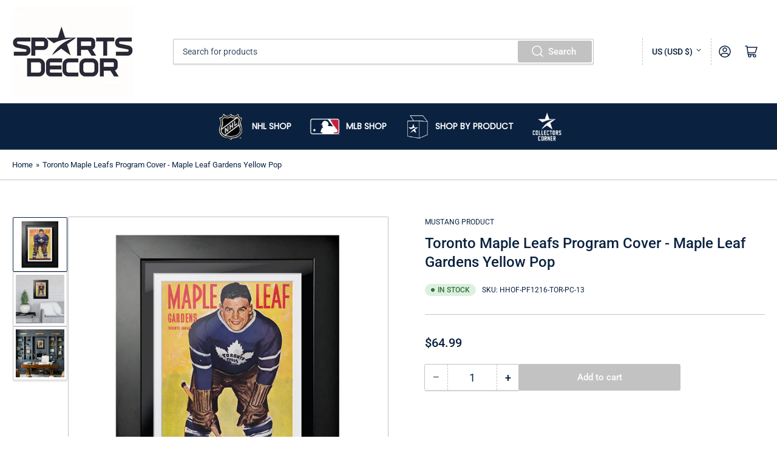

--- FILE ---
content_type: text/html; charset=utf-8
request_url: https://sportsdecor.com/products/toronto-maple-leafs-program-cover-maple-leaf-gardens-yellow-pop
body_size: 45154
content:








<!doctype html>
<html class="no-js" lang="en">
  
<style>
.collection-list-wrapper.section-template--16736191480130__874e45f2-6e61-496e-bf8e-abef837469ef-padding {
 max-width: 100% !important;
 padding-left: 0 !important;
 padding-right: 0 !important;
}
</style>
  
  <head>
	<meta charset="utf-8">

	<title>
		Toronto Maple Leafs Program Cover - Maple Leaf Gardens Yellow Pop
 &ndash; Sports Decor</title>

	
		<meta name="description" content="In the early days, long before cell phones and social media, hockey fans would arrive at their arena anxious to buy the latest game program giving them the latest info they needed to follow their favorite team. The advent of digital design and sophisticated photography has dramatically transformed the look and feel of ">
	

	


<meta property="og:site_name" content="Sports Decor">
<meta property="og:url" content="https://sportsdecor.com/products/toronto-maple-leafs-program-cover-maple-leaf-gardens-yellow-pop">
<meta property="og:title" content="Toronto Maple Leafs Program Cover - Maple Leaf Gardens Yellow Pop">
<meta property="og:type" content="product">
<meta property="og:description" content="In the early days, long before cell phones and social media, hockey fans would arrive at their arena anxious to buy the latest game program giving them the latest info they needed to follow their favorite team. The advent of digital design and sophisticated photography has dramatically transformed the look and feel of "><meta property="og:image" content="http://sportsdecor.com/cdn/shop/products/HHOF-PF1216-TOR-PC-13.jpg?v=1666281631">
	<meta property="og:image:secure_url" content="https://sportsdecor.com/cdn/shop/products/HHOF-PF1216-TOR-PC-13.jpg?v=1666281631">
	<meta property="og:image:width" content="1024">
	<meta property="og:image:height" content="1024"><meta property="og:price:amount" content="64.99">
	<meta property="og:price:currency" content="USD"><meta name="twitter:card" content="summary_large_image">
<meta name="twitter:title" content="Toronto Maple Leafs Program Cover - Maple Leaf Gardens Yellow Pop">
<meta name="twitter:description" content="In the early days, long before cell phones and social media, hockey fans would arrive at their arena anxious to buy the latest game program giving them the latest info they needed to follow their favorite team. The advent of digital design and sophisticated photography has dramatically transformed the look and feel of ">


	<meta name="viewport" content="width=device-width, initial-scale=1">
	<link rel="canonical" href="https://sportsdecor.com/products/toronto-maple-leafs-program-cover-maple-leaf-gardens-yellow-pop">

	<link rel="preconnect" href="//cdn.shopify.com" crossorigin>

	
		<link rel="preconnect" href="//fonts.shopifycdn.com" crossorigin>
	

	
	
		<link rel="preload" as="font" href="//sportsdecor.com/cdn/fonts/roboto/roboto_n4.2019d890f07b1852f56ce63ba45b2db45d852cba.woff2" type="font/woff2" crossorigin>
	
	
		<link rel="preload" as="font" href="//sportsdecor.com/cdn/fonts/roboto/roboto_n5.250d51708d76acbac296b0e21ede8f81de4e37aa.woff2" type="font/woff2" crossorigin>
	
	

	



<style data-shopify>
	@font-face {
  font-family: Roboto;
  font-weight: 400;
  font-style: normal;
  font-display: swap;
  src: url("//sportsdecor.com/cdn/fonts/roboto/roboto_n4.2019d890f07b1852f56ce63ba45b2db45d852cba.woff2") format("woff2"),
       url("//sportsdecor.com/cdn/fonts/roboto/roboto_n4.238690e0007583582327135619c5f7971652fa9d.woff") format("woff");
}

	@font-face {
  font-family: Roboto;
  font-weight: 700;
  font-style: normal;
  font-display: swap;
  src: url("//sportsdecor.com/cdn/fonts/roboto/roboto_n7.f38007a10afbbde8976c4056bfe890710d51dec2.woff2") format("woff2"),
       url("//sportsdecor.com/cdn/fonts/roboto/roboto_n7.94bfdd3e80c7be00e128703d245c207769d763f9.woff") format("woff");
}

	@font-face {
  font-family: Roboto;
  font-weight: 400;
  font-style: italic;
  font-display: swap;
  src: url("//sportsdecor.com/cdn/fonts/roboto/roboto_i4.57ce898ccda22ee84f49e6b57ae302250655e2d4.woff2") format("woff2"),
       url("//sportsdecor.com/cdn/fonts/roboto/roboto_i4.b21f3bd061cbcb83b824ae8c7671a82587b264bf.woff") format("woff");
}

	@font-face {
  font-family: Roboto;
  font-weight: 700;
  font-style: italic;
  font-display: swap;
  src: url("//sportsdecor.com/cdn/fonts/roboto/roboto_i7.7ccaf9410746f2c53340607c42c43f90a9005937.woff2") format("woff2"),
       url("//sportsdecor.com/cdn/fonts/roboto/roboto_i7.49ec21cdd7148292bffea74c62c0df6e93551516.woff") format("woff");
}

	@font-face {
  font-family: Roboto;
  font-weight: 500;
  font-style: normal;
  font-display: swap;
  src: url("//sportsdecor.com/cdn/fonts/roboto/roboto_n5.250d51708d76acbac296b0e21ede8f81de4e37aa.woff2") format("woff2"),
       url("//sportsdecor.com/cdn/fonts/roboto/roboto_n5.535e8c56f4cbbdea416167af50ab0ff1360a3949.woff") format("woff");
}

	@font-face {
  font-family: Roboto;
  font-weight: 700;
  font-style: normal;
  font-display: swap;
  src: url("//sportsdecor.com/cdn/fonts/roboto/roboto_n7.f38007a10afbbde8976c4056bfe890710d51dec2.woff2") format("woff2"),
       url("//sportsdecor.com/cdn/fonts/roboto/roboto_n7.94bfdd3e80c7be00e128703d245c207769d763f9.woff") format("woff");
}

	@font-face {
  font-family: Roboto;
  font-weight: 500;
  font-style: italic;
  font-display: swap;
  src: url("//sportsdecor.com/cdn/fonts/roboto/roboto_i5.0ae24363bf5844e2ee3295d84078d36c9bd0faf4.woff2") format("woff2"),
       url("//sportsdecor.com/cdn/fonts/roboto/roboto_i5.a9cdb6a43048799fe739d389c60b64059e33cf12.woff") format("woff");
}

	@font-face {
  font-family: Roboto;
  font-weight: 700;
  font-style: italic;
  font-display: swap;
  src: url("//sportsdecor.com/cdn/fonts/roboto/roboto_i7.7ccaf9410746f2c53340607c42c43f90a9005937.woff2") format("woff2"),
       url("//sportsdecor.com/cdn/fonts/roboto/roboto_i7.49ec21cdd7148292bffea74c62c0df6e93551516.woff") format("woff");
}

@font-face {
  font-family: Roboto;
  font-weight: 500;
  font-style: normal;
  font-display: swap;
  src: url("//sportsdecor.com/cdn/fonts/roboto/roboto_n5.250d51708d76acbac296b0e21ede8f81de4e37aa.woff2") format("woff2"),
       url("//sportsdecor.com/cdn/fonts/roboto/roboto_n5.535e8c56f4cbbdea416167af50ab0ff1360a3949.woff") format("woff");
}

:root {
		--page-width: 146rem;
		--spacing-base-1: 2rem;

		--grid-desktop-horizontal-spacing: 20px;
		--grid-desktop-vertical-spacing: 20px;
		--grid-mobile-horizontal-spacing: 15px;
		--grid-mobile-vertical-spacing: 15px;

		--border-radius-base: 2px;
		--buttons-radius: 2px;
		--inputs-radius: 2px;
		--inputs-border-width: 1px;
		--inputs-border-opacity: .2;

		--color-base-white: #fff;
		--color-product-review-star: #ffc700;
		--color-base-text: 10, 34, 64;
		--color-base-text-alt: 10, 34, 64;
		--color-base-border: 194, 194, 194;
		--color-base-background-1: 255, 255, 255;
		--color-base-background-2: 255, 255, 255;
		--color-base-accent-1: 10, 34, 64;
		--color-base-accent-1-text: 194, 194, 194;
		--color-base-accent-2: 10, 34, 64;
		--color-base-accent-2-text: 255, 255, 255;
		--color-base-accent-3: 255, 255, 255;
		--color-base-accent-3-text: 255, 255, 255;

		
		--color-buttons-primary-background: 194, 194, 194;
		
		
		--color-buttons-primary-text: 255, 255, 255;
		
		
		--color-buttons-secondary-background: 194, 194, 194;
		
		
		--color-buttons-secondary-text: 255, 255, 255;
		

		--color-sale: rgba(202, 65, 65, 1.0);
		--color-sale-background: #f1cdcd;
		--color-error: rgba(146, 44, 44, 1.0);
		--color-error-background: #f7e5e5;
		--color-success: rgba(51, 114, 57, 1.0);
		--color-success-background: #ddf0df;
		--color-warning: rgba(189, 107, 27, 1.0);
		--color-warning-background: #f8e1cb;
		--color-preorder: rgba(11, 108, 255, 1.0);
		--color-preorder-background: #d2e4ff;

		--font-body-family: Roboto, sans-serif;
		--font-body-style: normal;
		--font-body-weight: 400;
		--font-bolder-weight: 500;

		--font-heading-family: Roboto, sans-serif;
		--font-heading-style: normal;
		--font-heading-weight: 500;

		--font-body-scale: 1.0;
		--font-heading-scale: 1.0;

		--font-buttons-family: Roboto,sans-serif;
	}
</style>


	<link href="//sportsdecor.com/cdn/shop/t/5/assets/base.css?v=78450569634219729951689176689" rel="stylesheet" type="text/css" media="all" />

	<script src="//sportsdecor.com/cdn/shop/t/5/assets/pubsub.js?v=70720523140183578841688567854" defer="defer"></script>
	<script src="//sportsdecor.com/cdn/shop/t/5/assets/scripts.js?v=110664115103731058511688567854" defer="defer"></script>

	

	<script>window.performance && window.performance.mark && window.performance.mark('shopify.content_for_header.start');</script><meta name="google-site-verification" content="JodSIqIj24woR_0r0unEWqVwuw705dTZdx2w8Umn-P4">
<meta id="shopify-digital-wallet" name="shopify-digital-wallet" content="/61474701548/digital_wallets/dialog">
<meta name="shopify-checkout-api-token" content="552f20250bb8057c12a9bf9eeed15166">
<meta id="in-context-paypal-metadata" data-shop-id="61474701548" data-venmo-supported="false" data-environment="production" data-locale="en_US" data-paypal-v4="true" data-currency="USD">
<link rel="alternate" type="application/json+oembed" href="https://sportsdecor.com/products/toronto-maple-leafs-program-cover-maple-leaf-gardens-yellow-pop.oembed">
<script async="async" src="/checkouts/internal/preloads.js?locale=en-US"></script>
<link rel="preconnect" href="https://shop.app" crossorigin="anonymous">
<script async="async" src="https://shop.app/checkouts/internal/preloads.js?locale=en-US&shop_id=61474701548" crossorigin="anonymous"></script>
<script id="apple-pay-shop-capabilities" type="application/json">{"shopId":61474701548,"countryCode":"US","currencyCode":"USD","merchantCapabilities":["supports3DS"],"merchantId":"gid:\/\/shopify\/Shop\/61474701548","merchantName":"Sports Decor","requiredBillingContactFields":["postalAddress","email"],"requiredShippingContactFields":["postalAddress","email"],"shippingType":"shipping","supportedNetworks":["visa","masterCard","amex","discover","elo","jcb"],"total":{"type":"pending","label":"Sports Decor","amount":"1.00"},"shopifyPaymentsEnabled":true,"supportsSubscriptions":true}</script>
<script id="shopify-features" type="application/json">{"accessToken":"552f20250bb8057c12a9bf9eeed15166","betas":["rich-media-storefront-analytics"],"domain":"sportsdecor.com","predictiveSearch":true,"shopId":61474701548,"locale":"en"}</script>
<script>var Shopify = Shopify || {};
Shopify.shop = "sportsdecorcom.myshopify.com";
Shopify.locale = "en";
Shopify.currency = {"active":"USD","rate":"1.0"};
Shopify.country = "US";
Shopify.theme = {"name":"SD 2.0","id":136715469036,"schema_name":"Athens","schema_version":"1.9.2","theme_store_id":null,"role":"main"};
Shopify.theme.handle = "null";
Shopify.theme.style = {"id":null,"handle":null};
Shopify.cdnHost = "sportsdecor.com/cdn";
Shopify.routes = Shopify.routes || {};
Shopify.routes.root = "/";</script>
<script type="module">!function(o){(o.Shopify=o.Shopify||{}).modules=!0}(window);</script>
<script>!function(o){function n(){var o=[];function n(){o.push(Array.prototype.slice.apply(arguments))}return n.q=o,n}var t=o.Shopify=o.Shopify||{};t.loadFeatures=n(),t.autoloadFeatures=n()}(window);</script>
<script>
  window.ShopifyPay = window.ShopifyPay || {};
  window.ShopifyPay.apiHost = "shop.app\/pay";
  window.ShopifyPay.redirectState = null;
</script>
<script id="shop-js-analytics" type="application/json">{"pageType":"product"}</script>
<script defer="defer" async type="module" src="//sportsdecor.com/cdn/shopifycloud/shop-js/modules/v2/client.init-shop-cart-sync_C5BV16lS.en.esm.js"></script>
<script defer="defer" async type="module" src="//sportsdecor.com/cdn/shopifycloud/shop-js/modules/v2/chunk.common_CygWptCX.esm.js"></script>
<script type="module">
  await import("//sportsdecor.com/cdn/shopifycloud/shop-js/modules/v2/client.init-shop-cart-sync_C5BV16lS.en.esm.js");
await import("//sportsdecor.com/cdn/shopifycloud/shop-js/modules/v2/chunk.common_CygWptCX.esm.js");

  window.Shopify.SignInWithShop?.initShopCartSync?.({"fedCMEnabled":true,"windoidEnabled":true});

</script>
<script defer="defer" async type="module" src="//sportsdecor.com/cdn/shopifycloud/shop-js/modules/v2/client.payment-terms_CZxnsJam.en.esm.js"></script>
<script defer="defer" async type="module" src="//sportsdecor.com/cdn/shopifycloud/shop-js/modules/v2/chunk.common_CygWptCX.esm.js"></script>
<script defer="defer" async type="module" src="//sportsdecor.com/cdn/shopifycloud/shop-js/modules/v2/chunk.modal_D71HUcav.esm.js"></script>
<script type="module">
  await import("//sportsdecor.com/cdn/shopifycloud/shop-js/modules/v2/client.payment-terms_CZxnsJam.en.esm.js");
await import("//sportsdecor.com/cdn/shopifycloud/shop-js/modules/v2/chunk.common_CygWptCX.esm.js");
await import("//sportsdecor.com/cdn/shopifycloud/shop-js/modules/v2/chunk.modal_D71HUcav.esm.js");

  
</script>
<script>
  window.Shopify = window.Shopify || {};
  if (!window.Shopify.featureAssets) window.Shopify.featureAssets = {};
  window.Shopify.featureAssets['shop-js'] = {"shop-cart-sync":["modules/v2/client.shop-cart-sync_ZFArdW7E.en.esm.js","modules/v2/chunk.common_CygWptCX.esm.js"],"init-fed-cm":["modules/v2/client.init-fed-cm_CmiC4vf6.en.esm.js","modules/v2/chunk.common_CygWptCX.esm.js"],"shop-button":["modules/v2/client.shop-button_tlx5R9nI.en.esm.js","modules/v2/chunk.common_CygWptCX.esm.js"],"shop-cash-offers":["modules/v2/client.shop-cash-offers_DOA2yAJr.en.esm.js","modules/v2/chunk.common_CygWptCX.esm.js","modules/v2/chunk.modal_D71HUcav.esm.js"],"init-windoid":["modules/v2/client.init-windoid_sURxWdc1.en.esm.js","modules/v2/chunk.common_CygWptCX.esm.js"],"shop-toast-manager":["modules/v2/client.shop-toast-manager_ClPi3nE9.en.esm.js","modules/v2/chunk.common_CygWptCX.esm.js"],"init-shop-email-lookup-coordinator":["modules/v2/client.init-shop-email-lookup-coordinator_B8hsDcYM.en.esm.js","modules/v2/chunk.common_CygWptCX.esm.js"],"init-shop-cart-sync":["modules/v2/client.init-shop-cart-sync_C5BV16lS.en.esm.js","modules/v2/chunk.common_CygWptCX.esm.js"],"avatar":["modules/v2/client.avatar_BTnouDA3.en.esm.js"],"pay-button":["modules/v2/client.pay-button_FdsNuTd3.en.esm.js","modules/v2/chunk.common_CygWptCX.esm.js"],"init-customer-accounts":["modules/v2/client.init-customer-accounts_DxDtT_ad.en.esm.js","modules/v2/client.shop-login-button_C5VAVYt1.en.esm.js","modules/v2/chunk.common_CygWptCX.esm.js","modules/v2/chunk.modal_D71HUcav.esm.js"],"init-shop-for-new-customer-accounts":["modules/v2/client.init-shop-for-new-customer-accounts_ChsxoAhi.en.esm.js","modules/v2/client.shop-login-button_C5VAVYt1.en.esm.js","modules/v2/chunk.common_CygWptCX.esm.js","modules/v2/chunk.modal_D71HUcav.esm.js"],"shop-login-button":["modules/v2/client.shop-login-button_C5VAVYt1.en.esm.js","modules/v2/chunk.common_CygWptCX.esm.js","modules/v2/chunk.modal_D71HUcav.esm.js"],"init-customer-accounts-sign-up":["modules/v2/client.init-customer-accounts-sign-up_CPSyQ0Tj.en.esm.js","modules/v2/client.shop-login-button_C5VAVYt1.en.esm.js","modules/v2/chunk.common_CygWptCX.esm.js","modules/v2/chunk.modal_D71HUcav.esm.js"],"shop-follow-button":["modules/v2/client.shop-follow-button_Cva4Ekp9.en.esm.js","modules/v2/chunk.common_CygWptCX.esm.js","modules/v2/chunk.modal_D71HUcav.esm.js"],"checkout-modal":["modules/v2/client.checkout-modal_BPM8l0SH.en.esm.js","modules/v2/chunk.common_CygWptCX.esm.js","modules/v2/chunk.modal_D71HUcav.esm.js"],"lead-capture":["modules/v2/client.lead-capture_Bi8yE_yS.en.esm.js","modules/v2/chunk.common_CygWptCX.esm.js","modules/v2/chunk.modal_D71HUcav.esm.js"],"shop-login":["modules/v2/client.shop-login_D6lNrXab.en.esm.js","modules/v2/chunk.common_CygWptCX.esm.js","modules/v2/chunk.modal_D71HUcav.esm.js"],"payment-terms":["modules/v2/client.payment-terms_CZxnsJam.en.esm.js","modules/v2/chunk.common_CygWptCX.esm.js","modules/v2/chunk.modal_D71HUcav.esm.js"]};
</script>
<script>(function() {
  var isLoaded = false;
  function asyncLoad() {
    if (isLoaded) return;
    isLoaded = true;
    var urls = ["https:\/\/na.shgcdn3.com\/pixel-collector.js?shop=sportsdecorcom.myshopify.com"];
    for (var i = 0; i < urls.length; i++) {
      var s = document.createElement('script');
      s.type = 'text/javascript';
      s.async = true;
      s.src = urls[i];
      var x = document.getElementsByTagName('script')[0];
      x.parentNode.insertBefore(s, x);
    }
  };
  if(window.attachEvent) {
    window.attachEvent('onload', asyncLoad);
  } else {
    window.addEventListener('load', asyncLoad, false);
  }
})();</script>
<script id="__st">var __st={"a":61474701548,"offset":-18000,"reqid":"f081e87a-a8db-44c0-88aa-941050c4b2e7-1768674623","pageurl":"sportsdecor.com\/products\/toronto-maple-leafs-program-cover-maple-leaf-gardens-yellow-pop","u":"b2344a4f6494","p":"product","rtyp":"product","rid":7798758605036};</script>
<script>window.ShopifyPaypalV4VisibilityTracking = true;</script>
<script id="captcha-bootstrap">!function(){'use strict';const t='contact',e='account',n='new_comment',o=[[t,t],['blogs',n],['comments',n],[t,'customer']],c=[[e,'customer_login'],[e,'guest_login'],[e,'recover_customer_password'],[e,'create_customer']],r=t=>t.map((([t,e])=>`form[action*='/${t}']:not([data-nocaptcha='true']) input[name='form_type'][value='${e}']`)).join(','),a=t=>()=>t?[...document.querySelectorAll(t)].map((t=>t.form)):[];function s(){const t=[...o],e=r(t);return a(e)}const i='password',u='form_key',d=['recaptcha-v3-token','g-recaptcha-response','h-captcha-response',i],f=()=>{try{return window.sessionStorage}catch{return}},m='__shopify_v',_=t=>t.elements[u];function p(t,e,n=!1){try{const o=window.sessionStorage,c=JSON.parse(o.getItem(e)),{data:r}=function(t){const{data:e,action:n}=t;return t[m]||n?{data:e,action:n}:{data:t,action:n}}(c);for(const[e,n]of Object.entries(r))t.elements[e]&&(t.elements[e].value=n);n&&o.removeItem(e)}catch(o){console.error('form repopulation failed',{error:o})}}const l='form_type',E='cptcha';function T(t){t.dataset[E]=!0}const w=window,h=w.document,L='Shopify',v='ce_forms',y='captcha';let A=!1;((t,e)=>{const n=(g='f06e6c50-85a8-45c8-87d0-21a2b65856fe',I='https://cdn.shopify.com/shopifycloud/storefront-forms-hcaptcha/ce_storefront_forms_captcha_hcaptcha.v1.5.2.iife.js',D={infoText:'Protected by hCaptcha',privacyText:'Privacy',termsText:'Terms'},(t,e,n)=>{const o=w[L][v],c=o.bindForm;if(c)return c(t,g,e,D).then(n);var r;o.q.push([[t,g,e,D],n]),r=I,A||(h.body.append(Object.assign(h.createElement('script'),{id:'captcha-provider',async:!0,src:r})),A=!0)});var g,I,D;w[L]=w[L]||{},w[L][v]=w[L][v]||{},w[L][v].q=[],w[L][y]=w[L][y]||{},w[L][y].protect=function(t,e){n(t,void 0,e),T(t)},Object.freeze(w[L][y]),function(t,e,n,w,h,L){const[v,y,A,g]=function(t,e,n){const i=e?o:[],u=t?c:[],d=[...i,...u],f=r(d),m=r(i),_=r(d.filter((([t,e])=>n.includes(e))));return[a(f),a(m),a(_),s()]}(w,h,L),I=t=>{const e=t.target;return e instanceof HTMLFormElement?e:e&&e.form},D=t=>v().includes(t);t.addEventListener('submit',(t=>{const e=I(t);if(!e)return;const n=D(e)&&!e.dataset.hcaptchaBound&&!e.dataset.recaptchaBound,o=_(e),c=g().includes(e)&&(!o||!o.value);(n||c)&&t.preventDefault(),c&&!n&&(function(t){try{if(!f())return;!function(t){const e=f();if(!e)return;const n=_(t);if(!n)return;const o=n.value;o&&e.removeItem(o)}(t);const e=Array.from(Array(32),(()=>Math.random().toString(36)[2])).join('');!function(t,e){_(t)||t.append(Object.assign(document.createElement('input'),{type:'hidden',name:u})),t.elements[u].value=e}(t,e),function(t,e){const n=f();if(!n)return;const o=[...t.querySelectorAll(`input[type='${i}']`)].map((({name:t})=>t)),c=[...d,...o],r={};for(const[a,s]of new FormData(t).entries())c.includes(a)||(r[a]=s);n.setItem(e,JSON.stringify({[m]:1,action:t.action,data:r}))}(t,e)}catch(e){console.error('failed to persist form',e)}}(e),e.submit())}));const S=(t,e)=>{t&&!t.dataset[E]&&(n(t,e.some((e=>e===t))),T(t))};for(const o of['focusin','change'])t.addEventListener(o,(t=>{const e=I(t);D(e)&&S(e,y())}));const B=e.get('form_key'),M=e.get(l),P=B&&M;t.addEventListener('DOMContentLoaded',(()=>{const t=y();if(P)for(const e of t)e.elements[l].value===M&&p(e,B);[...new Set([...A(),...v().filter((t=>'true'===t.dataset.shopifyCaptcha))])].forEach((e=>S(e,t)))}))}(h,new URLSearchParams(w.location.search),n,t,e,['guest_login'])})(!0,!0)}();</script>
<script integrity="sha256-4kQ18oKyAcykRKYeNunJcIwy7WH5gtpwJnB7kiuLZ1E=" data-source-attribution="shopify.loadfeatures" defer="defer" src="//sportsdecor.com/cdn/shopifycloud/storefront/assets/storefront/load_feature-a0a9edcb.js" crossorigin="anonymous"></script>
<script crossorigin="anonymous" defer="defer" src="//sportsdecor.com/cdn/shopifycloud/storefront/assets/shopify_pay/storefront-65b4c6d7.js?v=20250812"></script>
<script data-source-attribution="shopify.dynamic_checkout.dynamic.init">var Shopify=Shopify||{};Shopify.PaymentButton=Shopify.PaymentButton||{isStorefrontPortableWallets:!0,init:function(){window.Shopify.PaymentButton.init=function(){};var t=document.createElement("script");t.src="https://sportsdecor.com/cdn/shopifycloud/portable-wallets/latest/portable-wallets.en.js",t.type="module",document.head.appendChild(t)}};
</script>
<script data-source-attribution="shopify.dynamic_checkout.buyer_consent">
  function portableWalletsHideBuyerConsent(e){var t=document.getElementById("shopify-buyer-consent"),n=document.getElementById("shopify-subscription-policy-button");t&&n&&(t.classList.add("hidden"),t.setAttribute("aria-hidden","true"),n.removeEventListener("click",e))}function portableWalletsShowBuyerConsent(e){var t=document.getElementById("shopify-buyer-consent"),n=document.getElementById("shopify-subscription-policy-button");t&&n&&(t.classList.remove("hidden"),t.removeAttribute("aria-hidden"),n.addEventListener("click",e))}window.Shopify?.PaymentButton&&(window.Shopify.PaymentButton.hideBuyerConsent=portableWalletsHideBuyerConsent,window.Shopify.PaymentButton.showBuyerConsent=portableWalletsShowBuyerConsent);
</script>
<script data-source-attribution="shopify.dynamic_checkout.cart.bootstrap">document.addEventListener("DOMContentLoaded",(function(){function t(){return document.querySelector("shopify-accelerated-checkout-cart, shopify-accelerated-checkout")}if(t())Shopify.PaymentButton.init();else{new MutationObserver((function(e,n){t()&&(Shopify.PaymentButton.init(),n.disconnect())})).observe(document.body,{childList:!0,subtree:!0})}}));
</script>
<link id="shopify-accelerated-checkout-styles" rel="stylesheet" media="screen" href="https://sportsdecor.com/cdn/shopifycloud/portable-wallets/latest/accelerated-checkout-backwards-compat.css" crossorigin="anonymous">
<style id="shopify-accelerated-checkout-cart">
        #shopify-buyer-consent {
  margin-top: 1em;
  display: inline-block;
  width: 100%;
}

#shopify-buyer-consent.hidden {
  display: none;
}

#shopify-subscription-policy-button {
  background: none;
  border: none;
  padding: 0;
  text-decoration: underline;
  font-size: inherit;
  cursor: pointer;
}

#shopify-subscription-policy-button::before {
  box-shadow: none;
}

      </style>

<script>window.performance && window.performance.mark && window.performance.mark('shopify.content_for_header.end');</script>

	<script>
		document.documentElement.className = document.documentElement.className.replace('no-js', 'js');
		if (Shopify.designMode) {
			document.documentElement.classList.add('shopify-design-mode');
		}
	</script>








  

<script type="text/javascript">
  
    window.SHG_CUSTOMER = null;
  
</script>










<!-- BEGIN app block: shopify://apps/geo-pro-geolocation/blocks/geopro/16fc5313-7aee-4e90-ac95-f50fc7c8b657 --><!-- This snippet is used to load Geo:Pro data on the storefront -->
<meta class='geo-ip' content='[base64]'>
<!-- This snippet initializes the plugin -->
<script async>
  try {
    const loadGeoPro=()=>{let e=e=>{if(!e||e.isCrawler||"success"!==e.message){window.geopro_cancel="1";return}let o=e.isAdmin?"el-geoip-location-admin":"el-geoip-location",s=Date.now()+864e5;localStorage.setItem(o,JSON.stringify({value:e.data,expires:s})),e.isAdmin&&localStorage.setItem("el-geoip-admin",JSON.stringify({value:"1",expires:s}))},o=new XMLHttpRequest;o.open("GET","https://geo.geoproapp.com?x-api-key=91e359ab7-2b63-539e-1de2-c4bf731367a7",!0),o.responseType="json",o.onload=()=>e(200===o.status?o.response:null),o.send()},load=!["el-geoip-location-admin","el-geoip-location"].some(e=>{try{let o=JSON.parse(localStorage.getItem(e));return o&&o.expires>Date.now()}catch(s){return!1}});load&&loadGeoPro();
  } catch(e) {
    console.warn('Geo:Pro error', e);
    window.geopro_cancel = '1';
  }
</script>
<script src="https://cdn.shopify.com/extensions/019b746b-26da-7a64-a671-397924f34f11/easylocation-195/assets/easylocation-storefront.min.js" type="text/javascript" async></script>


<!-- END app block --><!-- BEGIN app block: shopify://apps/zepto-product-personalizer/blocks/product_personalizer_main/7411210d-7b32-4c09-9455-e129e3be4729 --><!-- BEGIN app snippet: product-personalizer -->



  
 
 

<!-- END app snippet -->
<!-- BEGIN app snippet: zepto_common --><script>
var pplr_cart = {"note":null,"attributes":{},"original_total_price":0,"total_price":0,"total_discount":0,"total_weight":0.0,"item_count":0,"items":[],"requires_shipping":false,"currency":"USD","items_subtotal_price":0,"cart_level_discount_applications":[],"checkout_charge_amount":0};
var pplr_shop_currency = "USD";
var pplr_enabled_currencies_size = 1;
var pplr_money_formate = "${{amount}}";
var pplr_manual_theme_selector=["CartCount span","tr:has([name*=updates])","tr img:first",".line-item__title",".cart__item--price .cart__price",".grid__item.one-half.text-right",".pplr_item_remove",".ajaxcart__qty",".header__cart-price-bubble span[data-cart-price-bubble]","form[action*=cart] [name=checkout]","Click To View Image"];
</script>
<script defer src="//cdn-zeptoapps.com/product-personalizer/pplr_common.js?v=17" ></script><!-- END app snippet -->

<!-- END app block --><link href="https://monorail-edge.shopifysvc.com" rel="dns-prefetch">
<script>(function(){if ("sendBeacon" in navigator && "performance" in window) {try {var session_token_from_headers = performance.getEntriesByType('navigation')[0].serverTiming.find(x => x.name == '_s').description;} catch {var session_token_from_headers = undefined;}var session_cookie_matches = document.cookie.match(/_shopify_s=([^;]*)/);var session_token_from_cookie = session_cookie_matches && session_cookie_matches.length === 2 ? session_cookie_matches[1] : "";var session_token = session_token_from_headers || session_token_from_cookie || "";function handle_abandonment_event(e) {var entries = performance.getEntries().filter(function(entry) {return /monorail-edge.shopifysvc.com/.test(entry.name);});if (!window.abandonment_tracked && entries.length === 0) {window.abandonment_tracked = true;var currentMs = Date.now();var navigation_start = performance.timing.navigationStart;var payload = {shop_id: 61474701548,url: window.location.href,navigation_start,duration: currentMs - navigation_start,session_token,page_type: "product"};window.navigator.sendBeacon("https://monorail-edge.shopifysvc.com/v1/produce", JSON.stringify({schema_id: "online_store_buyer_site_abandonment/1.1",payload: payload,metadata: {event_created_at_ms: currentMs,event_sent_at_ms: currentMs}}));}}window.addEventListener('pagehide', handle_abandonment_event);}}());</script>
<script id="web-pixels-manager-setup">(function e(e,d,r,n,o){if(void 0===o&&(o={}),!Boolean(null===(a=null===(i=window.Shopify)||void 0===i?void 0:i.analytics)||void 0===a?void 0:a.replayQueue)){var i,a;window.Shopify=window.Shopify||{};var t=window.Shopify;t.analytics=t.analytics||{};var s=t.analytics;s.replayQueue=[],s.publish=function(e,d,r){return s.replayQueue.push([e,d,r]),!0};try{self.performance.mark("wpm:start")}catch(e){}var l=function(){var e={modern:/Edge?\/(1{2}[4-9]|1[2-9]\d|[2-9]\d{2}|\d{4,})\.\d+(\.\d+|)|Firefox\/(1{2}[4-9]|1[2-9]\d|[2-9]\d{2}|\d{4,})\.\d+(\.\d+|)|Chrom(ium|e)\/(9{2}|\d{3,})\.\d+(\.\d+|)|(Maci|X1{2}).+ Version\/(15\.\d+|(1[6-9]|[2-9]\d|\d{3,})\.\d+)([,.]\d+|)( \(\w+\)|)( Mobile\/\w+|) Safari\/|Chrome.+OPR\/(9{2}|\d{3,})\.\d+\.\d+|(CPU[ +]OS|iPhone[ +]OS|CPU[ +]iPhone|CPU IPhone OS|CPU iPad OS)[ +]+(15[._]\d+|(1[6-9]|[2-9]\d|\d{3,})[._]\d+)([._]\d+|)|Android:?[ /-](13[3-9]|1[4-9]\d|[2-9]\d{2}|\d{4,})(\.\d+|)(\.\d+|)|Android.+Firefox\/(13[5-9]|1[4-9]\d|[2-9]\d{2}|\d{4,})\.\d+(\.\d+|)|Android.+Chrom(ium|e)\/(13[3-9]|1[4-9]\d|[2-9]\d{2}|\d{4,})\.\d+(\.\d+|)|SamsungBrowser\/([2-9]\d|\d{3,})\.\d+/,legacy:/Edge?\/(1[6-9]|[2-9]\d|\d{3,})\.\d+(\.\d+|)|Firefox\/(5[4-9]|[6-9]\d|\d{3,})\.\d+(\.\d+|)|Chrom(ium|e)\/(5[1-9]|[6-9]\d|\d{3,})\.\d+(\.\d+|)([\d.]+$|.*Safari\/(?![\d.]+ Edge\/[\d.]+$))|(Maci|X1{2}).+ Version\/(10\.\d+|(1[1-9]|[2-9]\d|\d{3,})\.\d+)([,.]\d+|)( \(\w+\)|)( Mobile\/\w+|) Safari\/|Chrome.+OPR\/(3[89]|[4-9]\d|\d{3,})\.\d+\.\d+|(CPU[ +]OS|iPhone[ +]OS|CPU[ +]iPhone|CPU IPhone OS|CPU iPad OS)[ +]+(10[._]\d+|(1[1-9]|[2-9]\d|\d{3,})[._]\d+)([._]\d+|)|Android:?[ /-](13[3-9]|1[4-9]\d|[2-9]\d{2}|\d{4,})(\.\d+|)(\.\d+|)|Mobile Safari.+OPR\/([89]\d|\d{3,})\.\d+\.\d+|Android.+Firefox\/(13[5-9]|1[4-9]\d|[2-9]\d{2}|\d{4,})\.\d+(\.\d+|)|Android.+Chrom(ium|e)\/(13[3-9]|1[4-9]\d|[2-9]\d{2}|\d{4,})\.\d+(\.\d+|)|Android.+(UC? ?Browser|UCWEB|U3)[ /]?(15\.([5-9]|\d{2,})|(1[6-9]|[2-9]\d|\d{3,})\.\d+)\.\d+|SamsungBrowser\/(5\.\d+|([6-9]|\d{2,})\.\d+)|Android.+MQ{2}Browser\/(14(\.(9|\d{2,})|)|(1[5-9]|[2-9]\d|\d{3,})(\.\d+|))(\.\d+|)|K[Aa][Ii]OS\/(3\.\d+|([4-9]|\d{2,})\.\d+)(\.\d+|)/},d=e.modern,r=e.legacy,n=navigator.userAgent;return n.match(d)?"modern":n.match(r)?"legacy":"unknown"}(),u="modern"===l?"modern":"legacy",c=(null!=n?n:{modern:"",legacy:""})[u],f=function(e){return[e.baseUrl,"/wpm","/b",e.hashVersion,"modern"===e.buildTarget?"m":"l",".js"].join("")}({baseUrl:d,hashVersion:r,buildTarget:u}),m=function(e){var d=e.version,r=e.bundleTarget,n=e.surface,o=e.pageUrl,i=e.monorailEndpoint;return{emit:function(e){var a=e.status,t=e.errorMsg,s=(new Date).getTime(),l=JSON.stringify({metadata:{event_sent_at_ms:s},events:[{schema_id:"web_pixels_manager_load/3.1",payload:{version:d,bundle_target:r,page_url:o,status:a,surface:n,error_msg:t},metadata:{event_created_at_ms:s}}]});if(!i)return console&&console.warn&&console.warn("[Web Pixels Manager] No Monorail endpoint provided, skipping logging."),!1;try{return self.navigator.sendBeacon.bind(self.navigator)(i,l)}catch(e){}var u=new XMLHttpRequest;try{return u.open("POST",i,!0),u.setRequestHeader("Content-Type","text/plain"),u.send(l),!0}catch(e){return console&&console.warn&&console.warn("[Web Pixels Manager] Got an unhandled error while logging to Monorail."),!1}}}}({version:r,bundleTarget:l,surface:e.surface,pageUrl:self.location.href,monorailEndpoint:e.monorailEndpoint});try{o.browserTarget=l,function(e){var d=e.src,r=e.async,n=void 0===r||r,o=e.onload,i=e.onerror,a=e.sri,t=e.scriptDataAttributes,s=void 0===t?{}:t,l=document.createElement("script"),u=document.querySelector("head"),c=document.querySelector("body");if(l.async=n,l.src=d,a&&(l.integrity=a,l.crossOrigin="anonymous"),s)for(var f in s)if(Object.prototype.hasOwnProperty.call(s,f))try{l.dataset[f]=s[f]}catch(e){}if(o&&l.addEventListener("load",o),i&&l.addEventListener("error",i),u)u.appendChild(l);else{if(!c)throw new Error("Did not find a head or body element to append the script");c.appendChild(l)}}({src:f,async:!0,onload:function(){if(!function(){var e,d;return Boolean(null===(d=null===(e=window.Shopify)||void 0===e?void 0:e.analytics)||void 0===d?void 0:d.initialized)}()){var d=window.webPixelsManager.init(e)||void 0;if(d){var r=window.Shopify.analytics;r.replayQueue.forEach((function(e){var r=e[0],n=e[1],o=e[2];d.publishCustomEvent(r,n,o)})),r.replayQueue=[],r.publish=d.publishCustomEvent,r.visitor=d.visitor,r.initialized=!0}}},onerror:function(){return m.emit({status:"failed",errorMsg:"".concat(f," has failed to load")})},sri:function(e){var d=/^sha384-[A-Za-z0-9+/=]+$/;return"string"==typeof e&&d.test(e)}(c)?c:"",scriptDataAttributes:o}),m.emit({status:"loading"})}catch(e){m.emit({status:"failed",errorMsg:(null==e?void 0:e.message)||"Unknown error"})}}})({shopId: 61474701548,storefrontBaseUrl: "https://sportsdecor.com",extensionsBaseUrl: "https://extensions.shopifycdn.com/cdn/shopifycloud/web-pixels-manager",monorailEndpoint: "https://monorail-edge.shopifysvc.com/unstable/produce_batch",surface: "storefront-renderer",enabledBetaFlags: ["2dca8a86"],webPixelsConfigList: [{"id":"1030717676","configuration":"{\"site_id\":\"5a79dd37-f5d9-481d-bdb5-675e19c20092\",\"analytics_endpoint\":\"https:\\\/\\\/na.shgcdn3.com\"}","eventPayloadVersion":"v1","runtimeContext":"STRICT","scriptVersion":"695709fc3f146fa50a25299517a954f2","type":"APP","apiClientId":1158168,"privacyPurposes":["ANALYTICS","MARKETING","SALE_OF_DATA"],"dataSharingAdjustments":{"protectedCustomerApprovalScopes":["read_customer_personal_data"]}},{"id":"575930604","configuration":"{\"config\":\"{\\\"pixel_id\\\":\\\"GT-TQKZ7DP\\\",\\\"target_country\\\":\\\"US\\\",\\\"gtag_events\\\":[{\\\"type\\\":\\\"purchase\\\",\\\"action_label\\\":\\\"MC-84885D8FJ7\\\"},{\\\"type\\\":\\\"page_view\\\",\\\"action_label\\\":\\\"MC-84885D8FJ7\\\"},{\\\"type\\\":\\\"view_item\\\",\\\"action_label\\\":\\\"MC-84885D8FJ7\\\"}],\\\"enable_monitoring_mode\\\":false}\"}","eventPayloadVersion":"v1","runtimeContext":"OPEN","scriptVersion":"b2a88bafab3e21179ed38636efcd8a93","type":"APP","apiClientId":1780363,"privacyPurposes":[],"dataSharingAdjustments":{"protectedCustomerApprovalScopes":["read_customer_address","read_customer_email","read_customer_name","read_customer_personal_data","read_customer_phone"]}},{"id":"76316908","eventPayloadVersion":"v1","runtimeContext":"LAX","scriptVersion":"1","type":"CUSTOM","privacyPurposes":["ANALYTICS"],"name":"Google Analytics tag (migrated)"},{"id":"shopify-app-pixel","configuration":"{}","eventPayloadVersion":"v1","runtimeContext":"STRICT","scriptVersion":"0450","apiClientId":"shopify-pixel","type":"APP","privacyPurposes":["ANALYTICS","MARKETING"]},{"id":"shopify-custom-pixel","eventPayloadVersion":"v1","runtimeContext":"LAX","scriptVersion":"0450","apiClientId":"shopify-pixel","type":"CUSTOM","privacyPurposes":["ANALYTICS","MARKETING"]}],isMerchantRequest: false,initData: {"shop":{"name":"Sports Decor","paymentSettings":{"currencyCode":"USD"},"myshopifyDomain":"sportsdecorcom.myshopify.com","countryCode":"US","storefrontUrl":"https:\/\/sportsdecor.com"},"customer":null,"cart":null,"checkout":null,"productVariants":[{"price":{"amount":64.99,"currencyCode":"USD"},"product":{"title":"Toronto Maple Leafs Program Cover - Maple Leaf Gardens Yellow Pop","vendor":"Mustang Product","id":"7798758605036","untranslatedTitle":"Toronto Maple Leafs Program Cover - Maple Leaf Gardens Yellow Pop","url":"\/products\/toronto-maple-leafs-program-cover-maple-leaf-gardens-yellow-pop","type":"Wall Decor"},"id":"43403407196396","image":{"src":"\/\/sportsdecor.com\/cdn\/shop\/products\/HHOF-PF1216-TOR-PC-13.jpg?v=1666281631"},"sku":"HHOF-PF1216-TOR-PC-13","title":"Default Title","untranslatedTitle":"Default Title"}],"purchasingCompany":null},},"https://sportsdecor.com/cdn","fcfee988w5aeb613cpc8e4bc33m6693e112",{"modern":"","legacy":""},{"shopId":"61474701548","storefrontBaseUrl":"https:\/\/sportsdecor.com","extensionBaseUrl":"https:\/\/extensions.shopifycdn.com\/cdn\/shopifycloud\/web-pixels-manager","surface":"storefront-renderer","enabledBetaFlags":"[\"2dca8a86\"]","isMerchantRequest":"false","hashVersion":"fcfee988w5aeb613cpc8e4bc33m6693e112","publish":"custom","events":"[[\"page_viewed\",{}],[\"product_viewed\",{\"productVariant\":{\"price\":{\"amount\":64.99,\"currencyCode\":\"USD\"},\"product\":{\"title\":\"Toronto Maple Leafs Program Cover - Maple Leaf Gardens Yellow Pop\",\"vendor\":\"Mustang Product\",\"id\":\"7798758605036\",\"untranslatedTitle\":\"Toronto Maple Leafs Program Cover - Maple Leaf Gardens Yellow Pop\",\"url\":\"\/products\/toronto-maple-leafs-program-cover-maple-leaf-gardens-yellow-pop\",\"type\":\"Wall Decor\"},\"id\":\"43403407196396\",\"image\":{\"src\":\"\/\/sportsdecor.com\/cdn\/shop\/products\/HHOF-PF1216-TOR-PC-13.jpg?v=1666281631\"},\"sku\":\"HHOF-PF1216-TOR-PC-13\",\"title\":\"Default Title\",\"untranslatedTitle\":\"Default Title\"}}]]"});</script><script>
  window.ShopifyAnalytics = window.ShopifyAnalytics || {};
  window.ShopifyAnalytics.meta = window.ShopifyAnalytics.meta || {};
  window.ShopifyAnalytics.meta.currency = 'USD';
  var meta = {"product":{"id":7798758605036,"gid":"gid:\/\/shopify\/Product\/7798758605036","vendor":"Mustang Product","type":"Wall Decor","handle":"toronto-maple-leafs-program-cover-maple-leaf-gardens-yellow-pop","variants":[{"id":43403407196396,"price":6499,"name":"Toronto Maple Leafs Program Cover - Maple Leaf Gardens Yellow Pop","public_title":null,"sku":"HHOF-PF1216-TOR-PC-13"}],"remote":false},"page":{"pageType":"product","resourceType":"product","resourceId":7798758605036,"requestId":"f081e87a-a8db-44c0-88aa-941050c4b2e7-1768674623"}};
  for (var attr in meta) {
    window.ShopifyAnalytics.meta[attr] = meta[attr];
  }
</script>
<script class="analytics">
  (function () {
    var customDocumentWrite = function(content) {
      var jquery = null;

      if (window.jQuery) {
        jquery = window.jQuery;
      } else if (window.Checkout && window.Checkout.$) {
        jquery = window.Checkout.$;
      }

      if (jquery) {
        jquery('body').append(content);
      }
    };

    var hasLoggedConversion = function(token) {
      if (token) {
        return document.cookie.indexOf('loggedConversion=' + token) !== -1;
      }
      return false;
    }

    var setCookieIfConversion = function(token) {
      if (token) {
        var twoMonthsFromNow = new Date(Date.now());
        twoMonthsFromNow.setMonth(twoMonthsFromNow.getMonth() + 2);

        document.cookie = 'loggedConversion=' + token + '; expires=' + twoMonthsFromNow;
      }
    }

    var trekkie = window.ShopifyAnalytics.lib = window.trekkie = window.trekkie || [];
    if (trekkie.integrations) {
      return;
    }
    trekkie.methods = [
      'identify',
      'page',
      'ready',
      'track',
      'trackForm',
      'trackLink'
    ];
    trekkie.factory = function(method) {
      return function() {
        var args = Array.prototype.slice.call(arguments);
        args.unshift(method);
        trekkie.push(args);
        return trekkie;
      };
    };
    for (var i = 0; i < trekkie.methods.length; i++) {
      var key = trekkie.methods[i];
      trekkie[key] = trekkie.factory(key);
    }
    trekkie.load = function(config) {
      trekkie.config = config || {};
      trekkie.config.initialDocumentCookie = document.cookie;
      var first = document.getElementsByTagName('script')[0];
      var script = document.createElement('script');
      script.type = 'text/javascript';
      script.onerror = function(e) {
        var scriptFallback = document.createElement('script');
        scriptFallback.type = 'text/javascript';
        scriptFallback.onerror = function(error) {
                var Monorail = {
      produce: function produce(monorailDomain, schemaId, payload) {
        var currentMs = new Date().getTime();
        var event = {
          schema_id: schemaId,
          payload: payload,
          metadata: {
            event_created_at_ms: currentMs,
            event_sent_at_ms: currentMs
          }
        };
        return Monorail.sendRequest("https://" + monorailDomain + "/v1/produce", JSON.stringify(event));
      },
      sendRequest: function sendRequest(endpointUrl, payload) {
        // Try the sendBeacon API
        if (window && window.navigator && typeof window.navigator.sendBeacon === 'function' && typeof window.Blob === 'function' && !Monorail.isIos12()) {
          var blobData = new window.Blob([payload], {
            type: 'text/plain'
          });

          if (window.navigator.sendBeacon(endpointUrl, blobData)) {
            return true;
          } // sendBeacon was not successful

        } // XHR beacon

        var xhr = new XMLHttpRequest();

        try {
          xhr.open('POST', endpointUrl);
          xhr.setRequestHeader('Content-Type', 'text/plain');
          xhr.send(payload);
        } catch (e) {
          console.log(e);
        }

        return false;
      },
      isIos12: function isIos12() {
        return window.navigator.userAgent.lastIndexOf('iPhone; CPU iPhone OS 12_') !== -1 || window.navigator.userAgent.lastIndexOf('iPad; CPU OS 12_') !== -1;
      }
    };
    Monorail.produce('monorail-edge.shopifysvc.com',
      'trekkie_storefront_load_errors/1.1',
      {shop_id: 61474701548,
      theme_id: 136715469036,
      app_name: "storefront",
      context_url: window.location.href,
      source_url: "//sportsdecor.com/cdn/s/trekkie.storefront.cd680fe47e6c39ca5d5df5f0a32d569bc48c0f27.min.js"});

        };
        scriptFallback.async = true;
        scriptFallback.src = '//sportsdecor.com/cdn/s/trekkie.storefront.cd680fe47e6c39ca5d5df5f0a32d569bc48c0f27.min.js';
        first.parentNode.insertBefore(scriptFallback, first);
      };
      script.async = true;
      script.src = '//sportsdecor.com/cdn/s/trekkie.storefront.cd680fe47e6c39ca5d5df5f0a32d569bc48c0f27.min.js';
      first.parentNode.insertBefore(script, first);
    };
    trekkie.load(
      {"Trekkie":{"appName":"storefront","development":false,"defaultAttributes":{"shopId":61474701548,"isMerchantRequest":null,"themeId":136715469036,"themeCityHash":"10588349344753358388","contentLanguage":"en","currency":"USD","eventMetadataId":"65bdcaad-7c34-4431-a35b-7cab7b8ab3df"},"isServerSideCookieWritingEnabled":true,"monorailRegion":"shop_domain","enabledBetaFlags":["65f19447"]},"Session Attribution":{},"S2S":{"facebookCapiEnabled":true,"source":"trekkie-storefront-renderer","apiClientId":580111}}
    );

    var loaded = false;
    trekkie.ready(function() {
      if (loaded) return;
      loaded = true;

      window.ShopifyAnalytics.lib = window.trekkie;

      var originalDocumentWrite = document.write;
      document.write = customDocumentWrite;
      try { window.ShopifyAnalytics.merchantGoogleAnalytics.call(this); } catch(error) {};
      document.write = originalDocumentWrite;

      window.ShopifyAnalytics.lib.page(null,{"pageType":"product","resourceType":"product","resourceId":7798758605036,"requestId":"f081e87a-a8db-44c0-88aa-941050c4b2e7-1768674623","shopifyEmitted":true});

      var match = window.location.pathname.match(/checkouts\/(.+)\/(thank_you|post_purchase)/)
      var token = match? match[1]: undefined;
      if (!hasLoggedConversion(token)) {
        setCookieIfConversion(token);
        window.ShopifyAnalytics.lib.track("Viewed Product",{"currency":"USD","variantId":43403407196396,"productId":7798758605036,"productGid":"gid:\/\/shopify\/Product\/7798758605036","name":"Toronto Maple Leafs Program Cover - Maple Leaf Gardens Yellow Pop","price":"64.99","sku":"HHOF-PF1216-TOR-PC-13","brand":"Mustang Product","variant":null,"category":"Wall Decor","nonInteraction":true,"remote":false},undefined,undefined,{"shopifyEmitted":true});
      window.ShopifyAnalytics.lib.track("monorail:\/\/trekkie_storefront_viewed_product\/1.1",{"currency":"USD","variantId":43403407196396,"productId":7798758605036,"productGid":"gid:\/\/shopify\/Product\/7798758605036","name":"Toronto Maple Leafs Program Cover - Maple Leaf Gardens Yellow Pop","price":"64.99","sku":"HHOF-PF1216-TOR-PC-13","brand":"Mustang Product","variant":null,"category":"Wall Decor","nonInteraction":true,"remote":false,"referer":"https:\/\/sportsdecor.com\/products\/toronto-maple-leafs-program-cover-maple-leaf-gardens-yellow-pop"});
      }
    });


        var eventsListenerScript = document.createElement('script');
        eventsListenerScript.async = true;
        eventsListenerScript.src = "//sportsdecor.com/cdn/shopifycloud/storefront/assets/shop_events_listener-3da45d37.js";
        document.getElementsByTagName('head')[0].appendChild(eventsListenerScript);

})();</script>
  <script>
  if (!window.ga || (window.ga && typeof window.ga !== 'function')) {
    window.ga = function ga() {
      (window.ga.q = window.ga.q || []).push(arguments);
      if (window.Shopify && window.Shopify.analytics && typeof window.Shopify.analytics.publish === 'function') {
        window.Shopify.analytics.publish("ga_stub_called", {}, {sendTo: "google_osp_migration"});
      }
      console.error("Shopify's Google Analytics stub called with:", Array.from(arguments), "\nSee https://help.shopify.com/manual/promoting-marketing/pixels/pixel-migration#google for more information.");
    };
    if (window.Shopify && window.Shopify.analytics && typeof window.Shopify.analytics.publish === 'function') {
      window.Shopify.analytics.publish("ga_stub_initialized", {}, {sendTo: "google_osp_migration"});
    }
  }
</script>
<script
  defer
  src="https://sportsdecor.com/cdn/shopifycloud/perf-kit/shopify-perf-kit-3.0.4.min.js"
  data-application="storefront-renderer"
  data-shop-id="61474701548"
  data-render-region="gcp-us-central1"
  data-page-type="product"
  data-theme-instance-id="136715469036"
  data-theme-name="Athens"
  data-theme-version="1.9.2"
  data-monorail-region="shop_domain"
  data-resource-timing-sampling-rate="10"
  data-shs="true"
  data-shs-beacon="true"
  data-shs-export-with-fetch="true"
  data-shs-logs-sample-rate="1"
  data-shs-beacon-endpoint="https://sportsdecor.com/api/collect"
></script>
</head>

<body class="template-product setting-buttons-solid">

<a class="skip-link visually-hidden visually-hidden-focusable" href="#MainContent">Skip to the content</a>

<!-- BEGIN sections: header-group -->
<div id="shopify-section-sections--16750649049324__announcement-bar" class="shopify-section shopify-section-group-header-group"><style>
	@media (min-width: 990px) {
		.announcement-bar {
			padding-top: 1.3rem;
			padding-bottom: 1.3rem;
		}
	}
</style>
</div><div id="shopify-section-sections--16750649049324__header" class="shopify-section shopify-section-group-header-group section-header">
<link rel="stylesheet" href="//sportsdecor.com/cdn/shop/t/5/assets/component-predictive-search.css?v=38374083376046812161688567853" media="print" onload="this.media='all'">
	<link rel="stylesheet" href="//sportsdecor.com/cdn/shop/t/5/assets/component-price.css?v=100778989954810479851688567853" media="print" onload="this.media='all'">
	<script src="//sportsdecor.com/cdn/shop/t/5/assets/product-form.js?v=111149456646628471688567854" defer="defer"></script><script src="//sportsdecor.com/cdn/shop/t/5/assets/details-disclosure.js?v=93827620636443844781688567854" defer="defer"></script>
<script>
window.shopUrl = 'https://sportsdecor.com'

window.routes = {
	cart_add_url: '/cart/add',
	cart_change_url: '/cart/change',
	cart_update_url: '/cart/update',
	predictive_search_url: '/search/suggest'
};

window.accessibilityStrings = {
	shareSuccess: `Link copied to clipboard`
}

window.cartStrings = {
	error: `There was an error while updating your cart. Please try again.`,
	quantityError: `You can only add [quantity] of this item to your cart.`
}

window.variantStrings = {
	outOfStock: `Out of stock`,inStock: `In stock`,alwaysInStock: `In stock`,
	numberLeft: `Only [quantity] left`,
	numberAvailable: `[quantity] items available`,
	addToCart: `Add to cart`,
	unavailable: `Unavailable`
}

window.themeSettings = {
	showItemsInStock: false,
	redirectToCart: false
}

window.productsStrings = {
	facetsShowMore: `Show More`,
	facetsShowLess: `Show Less`
}
</script>

<style>
	.header-heading img,
	.header-heading svg {
		width: 200px;
	}

	@media (min-width: 750px) {
		.header-heading img,
		.header-heading svg {
			max-width: 200px;
		}
	}

	@media (min-width: 990px) {
		.head-mast {
			padding-top: 1rem;
			padding-bottom: 1rem;
		}
	}
</style>

<svg class="visually-hidden">
	<linearGradient id="rating-star-gradient-half">
		<stop offset="50%" stop-color="var(--color-product-review-star)" />
		<stop offset="50%" stop-color="rgba(var(--color-foreground), .5)" stop-opacity="0.5" />
	</linearGradient>
</svg>


	<header id="header" class="header ">
		<div class="color-background-1">
			<div class="container">
				<div class="head-mast">

					<div class="head-slot head-slot-start">
						<span class="head-slot-item header-heading h2 "><a href="/"><img
											src="//sportsdecor.com/cdn/shop/files/SportsDecor_Logo_fb75fb72-23bd-4e9a-a9c9-95686afcc5ba.jpg?v=1688496307&width=200"
											srcset="//sportsdecor.com/cdn/shop/files/SportsDecor_Logo_fb75fb72-23bd-4e9a-a9c9-95686afcc5ba.jpg?v=1688496307&width=200 1x, //sportsdecor.com/cdn/shop/files/SportsDecor_Logo_fb75fb72-23bd-4e9a-a9c9-95686afcc5ba.jpg?v=1688496307&width=400 2x"
											alt="Sports Decor"
											width="640"
											height="480"
										></a>
						</span>
					
					</div>

					<div class="head-slot head-slot-mid">
						

<div class="head-slot-item header-search-global"><predictive-search class="header-search-global-component"
			data-loading-text="Loading..."
			data-limit="4"
			data-limit-scope="each"
			data-unavailable="last"
			data-types="product,query,collection,article,page"
		><form action="/search" method="get" role="search" class="search header-search-global-form color-background-1"><input
				type="search"
				id="header-global-search-input"
				name="q"
				value=""
				placeholder="Search for products"
				class="header-global-search-input"
				
					role="combobox"
					aria-expanded="false"
					aria-owns="predictive-search-results-list"
					aria-controls="predictive-search-results-list"
					aria-haspopup="listbox"
					aria-autocomplete="list"
					autocorrect="off"
					autocomplete="off"
					autocapitalize="off"
					spellcheck="false"
				
			>
			<label for="header-global-search-input" class="visually-hidden">Search for products</label>
			<input type="hidden" name="options[prefix]" value="last">
			<button type="submit" class="button icon-left">
				<svg width="24" height="24" viewBox="0 0 24 24" fill="none" xmlns="http://www.w3.org/2000/svg">
					<path d="M19.4697 20.5303C19.7626 20.8232 20.2374 20.8232 20.5303 20.5303C20.8232 20.2374 20.8232 19.7626 20.5303 19.4697L19.4697 20.5303ZM16.3336 15.273C16.0407 14.9801 15.5659 14.9801 15.273 15.273C14.9801 15.5659 14.9801 16.0408 15.273 16.3336L16.3336 15.273ZM10.5 17.25C6.77208 17.25 3.75 14.2279 3.75 10.5H2.25C2.25 15.0563 5.94365 18.75 10.5 18.75V17.25ZM3.75 10.5C3.75 6.77208 6.77208 3.75 10.5 3.75V2.25C5.94365 2.25 2.25 5.94365 2.25 10.5H3.75ZM10.5 3.75C14.2279 3.75 17.25 6.77208 17.25 10.5H18.75C18.75 5.94365 15.0563 2.25 10.5 2.25V3.75ZM17.25 10.5C17.25 14.2279 14.2279 17.25 10.5 17.25V18.75C15.0563 18.75 18.75 15.0563 18.75 10.5H17.25ZM20.5303 19.4697L16.3336 15.273L15.273 16.3336L19.4697 20.5303L20.5303 19.4697Z"/>
				</svg>
				Search
			</button><div class="predictive-search predictive-search-header color-background-1" tabindex="-1" data-predictive-search>
					<div class="predictive-search-loading-state">
						<span class="spinner-sm"></span>
					</div>
				</div>

				<span class="predictive-search-status visually-hidden" role="status" aria-hidden="true"></span></form></predictive-search></div>

</div>

					<div class="head-slot head-slot-end"><div class="head-slot-item head-slot-item-region">

<link href="//sportsdecor.com/cdn/shop/t/5/assets/component-dropdown.css?v=131677350871548032531688567853" rel="stylesheet" type="text/css" media="all" />

<localization-form><form method="post" action="/localization" id="HeaderCountryFormHeader" accept-charset="UTF-8" class="localization-form" enctype="multipart/form-data"><input type="hidden" name="form_type" value="localization" /><input type="hidden" name="utf8" value="✓" /><input type="hidden" name="_method" value="put" /><input type="hidden" name="return_to" value="/products/toronto-maple-leafs-program-cover-maple-leaf-gardens-yellow-pop" /><div class="no-js-hidden dropdown dropdown-right dropdown-down">
			<h2 class="visually-hidden" id="HeaderCountryLabelHeader">Country/region</h2>
			<button class="dropdown-toggle"
				type="button"
				aria-expanded="false"
				aria-controls="HeaderCountryListHeader"
				aria-describedby="HeaderCountryLabelHeader"
			>
				<span class="dropdown-toggle-label">US (USD $)</span>
				

<span class="angle angle-down">
	<span class="angle-icon"></span>
</span>

			</button>

			<div class="dropdown-list-wrap color-background-1" aria-hidden="true">
				<ul class="dropdown-list" id="HeaderCountryListHeader" role="list"><li class="dropdown-list-item">
							<a
								class="dropdown-list-option"
								href="#"
								data-value="AF"
							>
								Afghanistan (USD $)
							</a>
						</li><li class="dropdown-list-item">
							<a
								class="dropdown-list-option"
								href="#"
								data-value="AX"
							>
								Åland Islands (USD $)
							</a>
						</li><li class="dropdown-list-item">
							<a
								class="dropdown-list-option"
								href="#"
								data-value="AL"
							>
								Albania (USD $)
							</a>
						</li><li class="dropdown-list-item">
							<a
								class="dropdown-list-option"
								href="#"
								data-value="DZ"
							>
								Algeria (USD $)
							</a>
						</li><li class="dropdown-list-item">
							<a
								class="dropdown-list-option"
								href="#"
								data-value="AD"
							>
								Andorra (USD $)
							</a>
						</li><li class="dropdown-list-item">
							<a
								class="dropdown-list-option"
								href="#"
								data-value="AO"
							>
								Angola (USD $)
							</a>
						</li><li class="dropdown-list-item">
							<a
								class="dropdown-list-option"
								href="#"
								data-value="AI"
							>
								Anguilla (USD $)
							</a>
						</li><li class="dropdown-list-item">
							<a
								class="dropdown-list-option"
								href="#"
								data-value="AG"
							>
								Antigua &amp; Barbuda (USD $)
							</a>
						</li><li class="dropdown-list-item">
							<a
								class="dropdown-list-option"
								href="#"
								data-value="AR"
							>
								Argentina (USD $)
							</a>
						</li><li class="dropdown-list-item">
							<a
								class="dropdown-list-option"
								href="#"
								data-value="AM"
							>
								Armenia (USD $)
							</a>
						</li><li class="dropdown-list-item">
							<a
								class="dropdown-list-option"
								href="#"
								data-value="AW"
							>
								Aruba (USD $)
							</a>
						</li><li class="dropdown-list-item">
							<a
								class="dropdown-list-option"
								href="#"
								data-value="AC"
							>
								Ascension Island (USD $)
							</a>
						</li><li class="dropdown-list-item">
							<a
								class="dropdown-list-option"
								href="#"
								data-value="AU"
							>
								Australia (USD $)
							</a>
						</li><li class="dropdown-list-item">
							<a
								class="dropdown-list-option"
								href="#"
								data-value="AT"
							>
								Austria (USD $)
							</a>
						</li><li class="dropdown-list-item">
							<a
								class="dropdown-list-option"
								href="#"
								data-value="AZ"
							>
								Azerbaijan (USD $)
							</a>
						</li><li class="dropdown-list-item">
							<a
								class="dropdown-list-option"
								href="#"
								data-value="BS"
							>
								Bahamas (USD $)
							</a>
						</li><li class="dropdown-list-item">
							<a
								class="dropdown-list-option"
								href="#"
								data-value="BH"
							>
								Bahrain (USD $)
							</a>
						</li><li class="dropdown-list-item">
							<a
								class="dropdown-list-option"
								href="#"
								data-value="BD"
							>
								Bangladesh (USD $)
							</a>
						</li><li class="dropdown-list-item">
							<a
								class="dropdown-list-option"
								href="#"
								data-value="BB"
							>
								Barbados (USD $)
							</a>
						</li><li class="dropdown-list-item">
							<a
								class="dropdown-list-option"
								href="#"
								data-value="BY"
							>
								Belarus (USD $)
							</a>
						</li><li class="dropdown-list-item">
							<a
								class="dropdown-list-option"
								href="#"
								data-value="BE"
							>
								Belgium (USD $)
							</a>
						</li><li class="dropdown-list-item">
							<a
								class="dropdown-list-option"
								href="#"
								data-value="BZ"
							>
								Belize (USD $)
							</a>
						</li><li class="dropdown-list-item">
							<a
								class="dropdown-list-option"
								href="#"
								data-value="BJ"
							>
								Benin (USD $)
							</a>
						</li><li class="dropdown-list-item">
							<a
								class="dropdown-list-option"
								href="#"
								data-value="BM"
							>
								Bermuda (USD $)
							</a>
						</li><li class="dropdown-list-item">
							<a
								class="dropdown-list-option"
								href="#"
								data-value="BT"
							>
								Bhutan (USD $)
							</a>
						</li><li class="dropdown-list-item">
							<a
								class="dropdown-list-option"
								href="#"
								data-value="BO"
							>
								Bolivia (USD $)
							</a>
						</li><li class="dropdown-list-item">
							<a
								class="dropdown-list-option"
								href="#"
								data-value="BA"
							>
								Bosnia &amp; Herzegovina (USD $)
							</a>
						</li><li class="dropdown-list-item">
							<a
								class="dropdown-list-option"
								href="#"
								data-value="BW"
							>
								Botswana (USD $)
							</a>
						</li><li class="dropdown-list-item">
							<a
								class="dropdown-list-option"
								href="#"
								data-value="BR"
							>
								Brazil (USD $)
							</a>
						</li><li class="dropdown-list-item">
							<a
								class="dropdown-list-option"
								href="#"
								data-value="IO"
							>
								British Indian Ocean Territory (USD $)
							</a>
						</li><li class="dropdown-list-item">
							<a
								class="dropdown-list-option"
								href="#"
								data-value="VG"
							>
								British Virgin Islands (USD $)
							</a>
						</li><li class="dropdown-list-item">
							<a
								class="dropdown-list-option"
								href="#"
								data-value="BN"
							>
								Brunei (USD $)
							</a>
						</li><li class="dropdown-list-item">
							<a
								class="dropdown-list-option"
								href="#"
								data-value="BG"
							>
								Bulgaria (USD $)
							</a>
						</li><li class="dropdown-list-item">
							<a
								class="dropdown-list-option"
								href="#"
								data-value="BF"
							>
								Burkina Faso (USD $)
							</a>
						</li><li class="dropdown-list-item">
							<a
								class="dropdown-list-option"
								href="#"
								data-value="BI"
							>
								Burundi (USD $)
							</a>
						</li><li class="dropdown-list-item">
							<a
								class="dropdown-list-option"
								href="#"
								data-value="KH"
							>
								Cambodia (USD $)
							</a>
						</li><li class="dropdown-list-item">
							<a
								class="dropdown-list-option"
								href="#"
								data-value="CM"
							>
								Cameroon (USD $)
							</a>
						</li><li class="dropdown-list-item">
							<a
								class="dropdown-list-option"
								href="#"
								data-value="CA"
							>
								Canada (USD $)
							</a>
						</li><li class="dropdown-list-item">
							<a
								class="dropdown-list-option"
								href="#"
								data-value="CV"
							>
								Cape Verde (USD $)
							</a>
						</li><li class="dropdown-list-item">
							<a
								class="dropdown-list-option"
								href="#"
								data-value="BQ"
							>
								Caribbean Netherlands (USD $)
							</a>
						</li><li class="dropdown-list-item">
							<a
								class="dropdown-list-option"
								href="#"
								data-value="KY"
							>
								Cayman Islands (USD $)
							</a>
						</li><li class="dropdown-list-item">
							<a
								class="dropdown-list-option"
								href="#"
								data-value="CF"
							>
								Central African Republic (USD $)
							</a>
						</li><li class="dropdown-list-item">
							<a
								class="dropdown-list-option"
								href="#"
								data-value="TD"
							>
								Chad (USD $)
							</a>
						</li><li class="dropdown-list-item">
							<a
								class="dropdown-list-option"
								href="#"
								data-value="CL"
							>
								Chile (USD $)
							</a>
						</li><li class="dropdown-list-item">
							<a
								class="dropdown-list-option"
								href="#"
								data-value="CN"
							>
								China (USD $)
							</a>
						</li><li class="dropdown-list-item">
							<a
								class="dropdown-list-option"
								href="#"
								data-value="CX"
							>
								Christmas Island (USD $)
							</a>
						</li><li class="dropdown-list-item">
							<a
								class="dropdown-list-option"
								href="#"
								data-value="CC"
							>
								Cocos (Keeling) Islands (USD $)
							</a>
						</li><li class="dropdown-list-item">
							<a
								class="dropdown-list-option"
								href="#"
								data-value="CO"
							>
								Colombia (USD $)
							</a>
						</li><li class="dropdown-list-item">
							<a
								class="dropdown-list-option"
								href="#"
								data-value="KM"
							>
								Comoros (USD $)
							</a>
						</li><li class="dropdown-list-item">
							<a
								class="dropdown-list-option"
								href="#"
								data-value="CG"
							>
								Congo - Brazzaville (USD $)
							</a>
						</li><li class="dropdown-list-item">
							<a
								class="dropdown-list-option"
								href="#"
								data-value="CD"
							>
								Congo - Kinshasa (USD $)
							</a>
						</li><li class="dropdown-list-item">
							<a
								class="dropdown-list-option"
								href="#"
								data-value="CK"
							>
								Cook Islands (USD $)
							</a>
						</li><li class="dropdown-list-item">
							<a
								class="dropdown-list-option"
								href="#"
								data-value="CR"
							>
								Costa Rica (USD $)
							</a>
						</li><li class="dropdown-list-item">
							<a
								class="dropdown-list-option"
								href="#"
								data-value="CI"
							>
								Côte d’Ivoire (USD $)
							</a>
						</li><li class="dropdown-list-item">
							<a
								class="dropdown-list-option"
								href="#"
								data-value="HR"
							>
								Croatia (USD $)
							</a>
						</li><li class="dropdown-list-item">
							<a
								class="dropdown-list-option"
								href="#"
								data-value="CW"
							>
								Curaçao (USD $)
							</a>
						</li><li class="dropdown-list-item">
							<a
								class="dropdown-list-option"
								href="#"
								data-value="CY"
							>
								Cyprus (USD $)
							</a>
						</li><li class="dropdown-list-item">
							<a
								class="dropdown-list-option"
								href="#"
								data-value="CZ"
							>
								Czechia (USD $)
							</a>
						</li><li class="dropdown-list-item">
							<a
								class="dropdown-list-option"
								href="#"
								data-value="DK"
							>
								Denmark (USD $)
							</a>
						</li><li class="dropdown-list-item">
							<a
								class="dropdown-list-option"
								href="#"
								data-value="DJ"
							>
								Djibouti (USD $)
							</a>
						</li><li class="dropdown-list-item">
							<a
								class="dropdown-list-option"
								href="#"
								data-value="DM"
							>
								Dominica (USD $)
							</a>
						</li><li class="dropdown-list-item">
							<a
								class="dropdown-list-option"
								href="#"
								data-value="DO"
							>
								Dominican Republic (USD $)
							</a>
						</li><li class="dropdown-list-item">
							<a
								class="dropdown-list-option"
								href="#"
								data-value="EC"
							>
								Ecuador (USD $)
							</a>
						</li><li class="dropdown-list-item">
							<a
								class="dropdown-list-option"
								href="#"
								data-value="EG"
							>
								Egypt (USD $)
							</a>
						</li><li class="dropdown-list-item">
							<a
								class="dropdown-list-option"
								href="#"
								data-value="SV"
							>
								El Salvador (USD $)
							</a>
						</li><li class="dropdown-list-item">
							<a
								class="dropdown-list-option"
								href="#"
								data-value="GQ"
							>
								Equatorial Guinea (USD $)
							</a>
						</li><li class="dropdown-list-item">
							<a
								class="dropdown-list-option"
								href="#"
								data-value="ER"
							>
								Eritrea (USD $)
							</a>
						</li><li class="dropdown-list-item">
							<a
								class="dropdown-list-option"
								href="#"
								data-value="EE"
							>
								Estonia (USD $)
							</a>
						</li><li class="dropdown-list-item">
							<a
								class="dropdown-list-option"
								href="#"
								data-value="SZ"
							>
								Eswatini (USD $)
							</a>
						</li><li class="dropdown-list-item">
							<a
								class="dropdown-list-option"
								href="#"
								data-value="ET"
							>
								Ethiopia (USD $)
							</a>
						</li><li class="dropdown-list-item">
							<a
								class="dropdown-list-option"
								href="#"
								data-value="FK"
							>
								Falkland Islands (USD $)
							</a>
						</li><li class="dropdown-list-item">
							<a
								class="dropdown-list-option"
								href="#"
								data-value="FO"
							>
								Faroe Islands (USD $)
							</a>
						</li><li class="dropdown-list-item">
							<a
								class="dropdown-list-option"
								href="#"
								data-value="FJ"
							>
								Fiji (USD $)
							</a>
						</li><li class="dropdown-list-item">
							<a
								class="dropdown-list-option"
								href="#"
								data-value="FI"
							>
								Finland (USD $)
							</a>
						</li><li class="dropdown-list-item">
							<a
								class="dropdown-list-option"
								href="#"
								data-value="FR"
							>
								France (USD $)
							</a>
						</li><li class="dropdown-list-item">
							<a
								class="dropdown-list-option"
								href="#"
								data-value="GF"
							>
								French Guiana (USD $)
							</a>
						</li><li class="dropdown-list-item">
							<a
								class="dropdown-list-option"
								href="#"
								data-value="PF"
							>
								French Polynesia (USD $)
							</a>
						</li><li class="dropdown-list-item">
							<a
								class="dropdown-list-option"
								href="#"
								data-value="TF"
							>
								French Southern Territories (USD $)
							</a>
						</li><li class="dropdown-list-item">
							<a
								class="dropdown-list-option"
								href="#"
								data-value="GA"
							>
								Gabon (USD $)
							</a>
						</li><li class="dropdown-list-item">
							<a
								class="dropdown-list-option"
								href="#"
								data-value="GM"
							>
								Gambia (USD $)
							</a>
						</li><li class="dropdown-list-item">
							<a
								class="dropdown-list-option"
								href="#"
								data-value="GE"
							>
								Georgia (USD $)
							</a>
						</li><li class="dropdown-list-item">
							<a
								class="dropdown-list-option"
								href="#"
								data-value="DE"
							>
								Germany (USD $)
							</a>
						</li><li class="dropdown-list-item">
							<a
								class="dropdown-list-option"
								href="#"
								data-value="GH"
							>
								Ghana (USD $)
							</a>
						</li><li class="dropdown-list-item">
							<a
								class="dropdown-list-option"
								href="#"
								data-value="GI"
							>
								Gibraltar (USD $)
							</a>
						</li><li class="dropdown-list-item">
							<a
								class="dropdown-list-option"
								href="#"
								data-value="GR"
							>
								Greece (USD $)
							</a>
						</li><li class="dropdown-list-item">
							<a
								class="dropdown-list-option"
								href="#"
								data-value="GL"
							>
								Greenland (USD $)
							</a>
						</li><li class="dropdown-list-item">
							<a
								class="dropdown-list-option"
								href="#"
								data-value="GD"
							>
								Grenada (USD $)
							</a>
						</li><li class="dropdown-list-item">
							<a
								class="dropdown-list-option"
								href="#"
								data-value="GP"
							>
								Guadeloupe (USD $)
							</a>
						</li><li class="dropdown-list-item">
							<a
								class="dropdown-list-option"
								href="#"
								data-value="GT"
							>
								Guatemala (USD $)
							</a>
						</li><li class="dropdown-list-item">
							<a
								class="dropdown-list-option"
								href="#"
								data-value="GG"
							>
								Guernsey (USD $)
							</a>
						</li><li class="dropdown-list-item">
							<a
								class="dropdown-list-option"
								href="#"
								data-value="GN"
							>
								Guinea (USD $)
							</a>
						</li><li class="dropdown-list-item">
							<a
								class="dropdown-list-option"
								href="#"
								data-value="GW"
							>
								Guinea-Bissau (USD $)
							</a>
						</li><li class="dropdown-list-item">
							<a
								class="dropdown-list-option"
								href="#"
								data-value="GY"
							>
								Guyana (USD $)
							</a>
						</li><li class="dropdown-list-item">
							<a
								class="dropdown-list-option"
								href="#"
								data-value="HT"
							>
								Haiti (USD $)
							</a>
						</li><li class="dropdown-list-item">
							<a
								class="dropdown-list-option"
								href="#"
								data-value="HN"
							>
								Honduras (USD $)
							</a>
						</li><li class="dropdown-list-item">
							<a
								class="dropdown-list-option"
								href="#"
								data-value="HK"
							>
								Hong Kong SAR (USD $)
							</a>
						</li><li class="dropdown-list-item">
							<a
								class="dropdown-list-option"
								href="#"
								data-value="HU"
							>
								Hungary (USD $)
							</a>
						</li><li class="dropdown-list-item">
							<a
								class="dropdown-list-option"
								href="#"
								data-value="IS"
							>
								Iceland (USD $)
							</a>
						</li><li class="dropdown-list-item">
							<a
								class="dropdown-list-option"
								href="#"
								data-value="IN"
							>
								India (USD $)
							</a>
						</li><li class="dropdown-list-item">
							<a
								class="dropdown-list-option"
								href="#"
								data-value="ID"
							>
								Indonesia (USD $)
							</a>
						</li><li class="dropdown-list-item">
							<a
								class="dropdown-list-option"
								href="#"
								data-value="IQ"
							>
								Iraq (USD $)
							</a>
						</li><li class="dropdown-list-item">
							<a
								class="dropdown-list-option"
								href="#"
								data-value="IE"
							>
								Ireland (USD $)
							</a>
						</li><li class="dropdown-list-item">
							<a
								class="dropdown-list-option"
								href="#"
								data-value="IM"
							>
								Isle of Man (USD $)
							</a>
						</li><li class="dropdown-list-item">
							<a
								class="dropdown-list-option"
								href="#"
								data-value="IL"
							>
								Israel (USD $)
							</a>
						</li><li class="dropdown-list-item">
							<a
								class="dropdown-list-option"
								href="#"
								data-value="IT"
							>
								Italy (USD $)
							</a>
						</li><li class="dropdown-list-item">
							<a
								class="dropdown-list-option"
								href="#"
								data-value="JM"
							>
								Jamaica (USD $)
							</a>
						</li><li class="dropdown-list-item">
							<a
								class="dropdown-list-option"
								href="#"
								data-value="JP"
							>
								Japan (USD $)
							</a>
						</li><li class="dropdown-list-item">
							<a
								class="dropdown-list-option"
								href="#"
								data-value="JE"
							>
								Jersey (USD $)
							</a>
						</li><li class="dropdown-list-item">
							<a
								class="dropdown-list-option"
								href="#"
								data-value="JO"
							>
								Jordan (USD $)
							</a>
						</li><li class="dropdown-list-item">
							<a
								class="dropdown-list-option"
								href="#"
								data-value="KZ"
							>
								Kazakhstan (USD $)
							</a>
						</li><li class="dropdown-list-item">
							<a
								class="dropdown-list-option"
								href="#"
								data-value="KE"
							>
								Kenya (USD $)
							</a>
						</li><li class="dropdown-list-item">
							<a
								class="dropdown-list-option"
								href="#"
								data-value="KI"
							>
								Kiribati (USD $)
							</a>
						</li><li class="dropdown-list-item">
							<a
								class="dropdown-list-option"
								href="#"
								data-value="XK"
							>
								Kosovo (USD $)
							</a>
						</li><li class="dropdown-list-item">
							<a
								class="dropdown-list-option"
								href="#"
								data-value="KW"
							>
								Kuwait (USD $)
							</a>
						</li><li class="dropdown-list-item">
							<a
								class="dropdown-list-option"
								href="#"
								data-value="KG"
							>
								Kyrgyzstan (USD $)
							</a>
						</li><li class="dropdown-list-item">
							<a
								class="dropdown-list-option"
								href="#"
								data-value="LA"
							>
								Laos (USD $)
							</a>
						</li><li class="dropdown-list-item">
							<a
								class="dropdown-list-option"
								href="#"
								data-value="LV"
							>
								Latvia (USD $)
							</a>
						</li><li class="dropdown-list-item">
							<a
								class="dropdown-list-option"
								href="#"
								data-value="LB"
							>
								Lebanon (USD $)
							</a>
						</li><li class="dropdown-list-item">
							<a
								class="dropdown-list-option"
								href="#"
								data-value="LS"
							>
								Lesotho (USD $)
							</a>
						</li><li class="dropdown-list-item">
							<a
								class="dropdown-list-option"
								href="#"
								data-value="LR"
							>
								Liberia (USD $)
							</a>
						</li><li class="dropdown-list-item">
							<a
								class="dropdown-list-option"
								href="#"
								data-value="LY"
							>
								Libya (USD $)
							</a>
						</li><li class="dropdown-list-item">
							<a
								class="dropdown-list-option"
								href="#"
								data-value="LI"
							>
								Liechtenstein (USD $)
							</a>
						</li><li class="dropdown-list-item">
							<a
								class="dropdown-list-option"
								href="#"
								data-value="LT"
							>
								Lithuania (USD $)
							</a>
						</li><li class="dropdown-list-item">
							<a
								class="dropdown-list-option"
								href="#"
								data-value="LU"
							>
								Luxembourg (USD $)
							</a>
						</li><li class="dropdown-list-item">
							<a
								class="dropdown-list-option"
								href="#"
								data-value="MO"
							>
								Macao SAR (USD $)
							</a>
						</li><li class="dropdown-list-item">
							<a
								class="dropdown-list-option"
								href="#"
								data-value="MG"
							>
								Madagascar (USD $)
							</a>
						</li><li class="dropdown-list-item">
							<a
								class="dropdown-list-option"
								href="#"
								data-value="MW"
							>
								Malawi (USD $)
							</a>
						</li><li class="dropdown-list-item">
							<a
								class="dropdown-list-option"
								href="#"
								data-value="MY"
							>
								Malaysia (USD $)
							</a>
						</li><li class="dropdown-list-item">
							<a
								class="dropdown-list-option"
								href="#"
								data-value="MV"
							>
								Maldives (USD $)
							</a>
						</li><li class="dropdown-list-item">
							<a
								class="dropdown-list-option"
								href="#"
								data-value="ML"
							>
								Mali (USD $)
							</a>
						</li><li class="dropdown-list-item">
							<a
								class="dropdown-list-option"
								href="#"
								data-value="MT"
							>
								Malta (USD $)
							</a>
						</li><li class="dropdown-list-item">
							<a
								class="dropdown-list-option"
								href="#"
								data-value="MQ"
							>
								Martinique (USD $)
							</a>
						</li><li class="dropdown-list-item">
							<a
								class="dropdown-list-option"
								href="#"
								data-value="MR"
							>
								Mauritania (USD $)
							</a>
						</li><li class="dropdown-list-item">
							<a
								class="dropdown-list-option"
								href="#"
								data-value="MU"
							>
								Mauritius (USD $)
							</a>
						</li><li class="dropdown-list-item">
							<a
								class="dropdown-list-option"
								href="#"
								data-value="YT"
							>
								Mayotte (USD $)
							</a>
						</li><li class="dropdown-list-item">
							<a
								class="dropdown-list-option"
								href="#"
								data-value="MX"
							>
								Mexico (USD $)
							</a>
						</li><li class="dropdown-list-item">
							<a
								class="dropdown-list-option"
								href="#"
								data-value="MD"
							>
								Moldova (USD $)
							</a>
						</li><li class="dropdown-list-item">
							<a
								class="dropdown-list-option"
								href="#"
								data-value="MC"
							>
								Monaco (USD $)
							</a>
						</li><li class="dropdown-list-item">
							<a
								class="dropdown-list-option"
								href="#"
								data-value="MN"
							>
								Mongolia (USD $)
							</a>
						</li><li class="dropdown-list-item">
							<a
								class="dropdown-list-option"
								href="#"
								data-value="ME"
							>
								Montenegro (USD $)
							</a>
						</li><li class="dropdown-list-item">
							<a
								class="dropdown-list-option"
								href="#"
								data-value="MS"
							>
								Montserrat (USD $)
							</a>
						</li><li class="dropdown-list-item">
							<a
								class="dropdown-list-option"
								href="#"
								data-value="MA"
							>
								Morocco (USD $)
							</a>
						</li><li class="dropdown-list-item">
							<a
								class="dropdown-list-option"
								href="#"
								data-value="MZ"
							>
								Mozambique (USD $)
							</a>
						</li><li class="dropdown-list-item">
							<a
								class="dropdown-list-option"
								href="#"
								data-value="MM"
							>
								Myanmar (Burma) (USD $)
							</a>
						</li><li class="dropdown-list-item">
							<a
								class="dropdown-list-option"
								href="#"
								data-value="NA"
							>
								Namibia (USD $)
							</a>
						</li><li class="dropdown-list-item">
							<a
								class="dropdown-list-option"
								href="#"
								data-value="NR"
							>
								Nauru (USD $)
							</a>
						</li><li class="dropdown-list-item">
							<a
								class="dropdown-list-option"
								href="#"
								data-value="NP"
							>
								Nepal (USD $)
							</a>
						</li><li class="dropdown-list-item">
							<a
								class="dropdown-list-option"
								href="#"
								data-value="NL"
							>
								Netherlands (USD $)
							</a>
						</li><li class="dropdown-list-item">
							<a
								class="dropdown-list-option"
								href="#"
								data-value="NC"
							>
								New Caledonia (USD $)
							</a>
						</li><li class="dropdown-list-item">
							<a
								class="dropdown-list-option"
								href="#"
								data-value="NZ"
							>
								New Zealand (USD $)
							</a>
						</li><li class="dropdown-list-item">
							<a
								class="dropdown-list-option"
								href="#"
								data-value="NI"
							>
								Nicaragua (USD $)
							</a>
						</li><li class="dropdown-list-item">
							<a
								class="dropdown-list-option"
								href="#"
								data-value="NE"
							>
								Niger (USD $)
							</a>
						</li><li class="dropdown-list-item">
							<a
								class="dropdown-list-option"
								href="#"
								data-value="NG"
							>
								Nigeria (USD $)
							</a>
						</li><li class="dropdown-list-item">
							<a
								class="dropdown-list-option"
								href="#"
								data-value="NU"
							>
								Niue (USD $)
							</a>
						</li><li class="dropdown-list-item">
							<a
								class="dropdown-list-option"
								href="#"
								data-value="NF"
							>
								Norfolk Island (USD $)
							</a>
						</li><li class="dropdown-list-item">
							<a
								class="dropdown-list-option"
								href="#"
								data-value="MK"
							>
								North Macedonia (USD $)
							</a>
						</li><li class="dropdown-list-item">
							<a
								class="dropdown-list-option"
								href="#"
								data-value="NO"
							>
								Norway (USD $)
							</a>
						</li><li class="dropdown-list-item">
							<a
								class="dropdown-list-option"
								href="#"
								data-value="OM"
							>
								Oman (USD $)
							</a>
						</li><li class="dropdown-list-item">
							<a
								class="dropdown-list-option"
								href="#"
								data-value="PK"
							>
								Pakistan (USD $)
							</a>
						</li><li class="dropdown-list-item">
							<a
								class="dropdown-list-option"
								href="#"
								data-value="PS"
							>
								Palestinian Territories (USD $)
							</a>
						</li><li class="dropdown-list-item">
							<a
								class="dropdown-list-option"
								href="#"
								data-value="PA"
							>
								Panama (USD $)
							</a>
						</li><li class="dropdown-list-item">
							<a
								class="dropdown-list-option"
								href="#"
								data-value="PG"
							>
								Papua New Guinea (USD $)
							</a>
						</li><li class="dropdown-list-item">
							<a
								class="dropdown-list-option"
								href="#"
								data-value="PY"
							>
								Paraguay (USD $)
							</a>
						</li><li class="dropdown-list-item">
							<a
								class="dropdown-list-option"
								href="#"
								data-value="PE"
							>
								Peru (USD $)
							</a>
						</li><li class="dropdown-list-item">
							<a
								class="dropdown-list-option"
								href="#"
								data-value="PH"
							>
								Philippines (USD $)
							</a>
						</li><li class="dropdown-list-item">
							<a
								class="dropdown-list-option"
								href="#"
								data-value="PN"
							>
								Pitcairn Islands (USD $)
							</a>
						</li><li class="dropdown-list-item">
							<a
								class="dropdown-list-option"
								href="#"
								data-value="PL"
							>
								Poland (USD $)
							</a>
						</li><li class="dropdown-list-item">
							<a
								class="dropdown-list-option"
								href="#"
								data-value="PT"
							>
								Portugal (USD $)
							</a>
						</li><li class="dropdown-list-item">
							<a
								class="dropdown-list-option"
								href="#"
								data-value="QA"
							>
								Qatar (USD $)
							</a>
						</li><li class="dropdown-list-item">
							<a
								class="dropdown-list-option"
								href="#"
								data-value="RE"
							>
								Réunion (USD $)
							</a>
						</li><li class="dropdown-list-item">
							<a
								class="dropdown-list-option"
								href="#"
								data-value="RO"
							>
								Romania (USD $)
							</a>
						</li><li class="dropdown-list-item">
							<a
								class="dropdown-list-option"
								href="#"
								data-value="RU"
							>
								Russia (USD $)
							</a>
						</li><li class="dropdown-list-item">
							<a
								class="dropdown-list-option"
								href="#"
								data-value="RW"
							>
								Rwanda (USD $)
							</a>
						</li><li class="dropdown-list-item">
							<a
								class="dropdown-list-option"
								href="#"
								data-value="WS"
							>
								Samoa (USD $)
							</a>
						</li><li class="dropdown-list-item">
							<a
								class="dropdown-list-option"
								href="#"
								data-value="SM"
							>
								San Marino (USD $)
							</a>
						</li><li class="dropdown-list-item">
							<a
								class="dropdown-list-option"
								href="#"
								data-value="ST"
							>
								São Tomé &amp; Príncipe (USD $)
							</a>
						</li><li class="dropdown-list-item">
							<a
								class="dropdown-list-option"
								href="#"
								data-value="SA"
							>
								Saudi Arabia (USD $)
							</a>
						</li><li class="dropdown-list-item">
							<a
								class="dropdown-list-option"
								href="#"
								data-value="SN"
							>
								Senegal (USD $)
							</a>
						</li><li class="dropdown-list-item">
							<a
								class="dropdown-list-option"
								href="#"
								data-value="RS"
							>
								Serbia (USD $)
							</a>
						</li><li class="dropdown-list-item">
							<a
								class="dropdown-list-option"
								href="#"
								data-value="SC"
							>
								Seychelles (USD $)
							</a>
						</li><li class="dropdown-list-item">
							<a
								class="dropdown-list-option"
								href="#"
								data-value="SL"
							>
								Sierra Leone (USD $)
							</a>
						</li><li class="dropdown-list-item">
							<a
								class="dropdown-list-option"
								href="#"
								data-value="SG"
							>
								Singapore (USD $)
							</a>
						</li><li class="dropdown-list-item">
							<a
								class="dropdown-list-option"
								href="#"
								data-value="SX"
							>
								Sint Maarten (USD $)
							</a>
						</li><li class="dropdown-list-item">
							<a
								class="dropdown-list-option"
								href="#"
								data-value="SK"
							>
								Slovakia (USD $)
							</a>
						</li><li class="dropdown-list-item">
							<a
								class="dropdown-list-option"
								href="#"
								data-value="SI"
							>
								Slovenia (USD $)
							</a>
						</li><li class="dropdown-list-item">
							<a
								class="dropdown-list-option"
								href="#"
								data-value="SB"
							>
								Solomon Islands (USD $)
							</a>
						</li><li class="dropdown-list-item">
							<a
								class="dropdown-list-option"
								href="#"
								data-value="SO"
							>
								Somalia (USD $)
							</a>
						</li><li class="dropdown-list-item">
							<a
								class="dropdown-list-option"
								href="#"
								data-value="ZA"
							>
								South Africa (USD $)
							</a>
						</li><li class="dropdown-list-item">
							<a
								class="dropdown-list-option"
								href="#"
								data-value="GS"
							>
								South Georgia &amp; South Sandwich Islands (USD $)
							</a>
						</li><li class="dropdown-list-item">
							<a
								class="dropdown-list-option"
								href="#"
								data-value="KR"
							>
								South Korea (USD $)
							</a>
						</li><li class="dropdown-list-item">
							<a
								class="dropdown-list-option"
								href="#"
								data-value="SS"
							>
								South Sudan (USD $)
							</a>
						</li><li class="dropdown-list-item">
							<a
								class="dropdown-list-option"
								href="#"
								data-value="ES"
							>
								Spain (USD $)
							</a>
						</li><li class="dropdown-list-item">
							<a
								class="dropdown-list-option"
								href="#"
								data-value="LK"
							>
								Sri Lanka (USD $)
							</a>
						</li><li class="dropdown-list-item">
							<a
								class="dropdown-list-option"
								href="#"
								data-value="BL"
							>
								St. Barthélemy (USD $)
							</a>
						</li><li class="dropdown-list-item">
							<a
								class="dropdown-list-option"
								href="#"
								data-value="SH"
							>
								St. Helena (USD $)
							</a>
						</li><li class="dropdown-list-item">
							<a
								class="dropdown-list-option"
								href="#"
								data-value="KN"
							>
								St. Kitts &amp; Nevis (USD $)
							</a>
						</li><li class="dropdown-list-item">
							<a
								class="dropdown-list-option"
								href="#"
								data-value="LC"
							>
								St. Lucia (USD $)
							</a>
						</li><li class="dropdown-list-item">
							<a
								class="dropdown-list-option"
								href="#"
								data-value="MF"
							>
								St. Martin (USD $)
							</a>
						</li><li class="dropdown-list-item">
							<a
								class="dropdown-list-option"
								href="#"
								data-value="PM"
							>
								St. Pierre &amp; Miquelon (USD $)
							</a>
						</li><li class="dropdown-list-item">
							<a
								class="dropdown-list-option"
								href="#"
								data-value="VC"
							>
								St. Vincent &amp; Grenadines (USD $)
							</a>
						</li><li class="dropdown-list-item">
							<a
								class="dropdown-list-option"
								href="#"
								data-value="SD"
							>
								Sudan (USD $)
							</a>
						</li><li class="dropdown-list-item">
							<a
								class="dropdown-list-option"
								href="#"
								data-value="SR"
							>
								Suriname (USD $)
							</a>
						</li><li class="dropdown-list-item">
							<a
								class="dropdown-list-option"
								href="#"
								data-value="SJ"
							>
								Svalbard &amp; Jan Mayen (USD $)
							</a>
						</li><li class="dropdown-list-item">
							<a
								class="dropdown-list-option"
								href="#"
								data-value="SE"
							>
								Sweden (USD $)
							</a>
						</li><li class="dropdown-list-item">
							<a
								class="dropdown-list-option"
								href="#"
								data-value="CH"
							>
								Switzerland (USD $)
							</a>
						</li><li class="dropdown-list-item">
							<a
								class="dropdown-list-option"
								href="#"
								data-value="TW"
							>
								Taiwan (USD $)
							</a>
						</li><li class="dropdown-list-item">
							<a
								class="dropdown-list-option"
								href="#"
								data-value="TJ"
							>
								Tajikistan (USD $)
							</a>
						</li><li class="dropdown-list-item">
							<a
								class="dropdown-list-option"
								href="#"
								data-value="TZ"
							>
								Tanzania (USD $)
							</a>
						</li><li class="dropdown-list-item">
							<a
								class="dropdown-list-option"
								href="#"
								data-value="TH"
							>
								Thailand (USD $)
							</a>
						</li><li class="dropdown-list-item">
							<a
								class="dropdown-list-option"
								href="#"
								data-value="TL"
							>
								Timor-Leste (USD $)
							</a>
						</li><li class="dropdown-list-item">
							<a
								class="dropdown-list-option"
								href="#"
								data-value="TG"
							>
								Togo (USD $)
							</a>
						</li><li class="dropdown-list-item">
							<a
								class="dropdown-list-option"
								href="#"
								data-value="TK"
							>
								Tokelau (USD $)
							</a>
						</li><li class="dropdown-list-item">
							<a
								class="dropdown-list-option"
								href="#"
								data-value="TO"
							>
								Tonga (USD $)
							</a>
						</li><li class="dropdown-list-item">
							<a
								class="dropdown-list-option"
								href="#"
								data-value="TT"
							>
								Trinidad &amp; Tobago (USD $)
							</a>
						</li><li class="dropdown-list-item">
							<a
								class="dropdown-list-option"
								href="#"
								data-value="TA"
							>
								Tristan da Cunha (USD $)
							</a>
						</li><li class="dropdown-list-item">
							<a
								class="dropdown-list-option"
								href="#"
								data-value="TN"
							>
								Tunisia (USD $)
							</a>
						</li><li class="dropdown-list-item">
							<a
								class="dropdown-list-option"
								href="#"
								data-value="TR"
							>
								Türkiye (USD $)
							</a>
						</li><li class="dropdown-list-item">
							<a
								class="dropdown-list-option"
								href="#"
								data-value="TM"
							>
								Turkmenistan (USD $)
							</a>
						</li><li class="dropdown-list-item">
							<a
								class="dropdown-list-option"
								href="#"
								data-value="TC"
							>
								Turks &amp; Caicos Islands (USD $)
							</a>
						</li><li class="dropdown-list-item">
							<a
								class="dropdown-list-option"
								href="#"
								data-value="TV"
							>
								Tuvalu (USD $)
							</a>
						</li><li class="dropdown-list-item">
							<a
								class="dropdown-list-option"
								href="#"
								data-value="UM"
							>
								U.S. Outlying Islands (USD $)
							</a>
						</li><li class="dropdown-list-item">
							<a
								class="dropdown-list-option"
								href="#"
								data-value="UG"
							>
								Uganda (USD $)
							</a>
						</li><li class="dropdown-list-item">
							<a
								class="dropdown-list-option"
								href="#"
								data-value="UA"
							>
								Ukraine (USD $)
							</a>
						</li><li class="dropdown-list-item">
							<a
								class="dropdown-list-option"
								href="#"
								data-value="AE"
							>
								United Arab Emirates (USD $)
							</a>
						</li><li class="dropdown-list-item">
							<a
								class="dropdown-list-option"
								href="#"
								data-value="GB"
							>
								United Kingdom (USD $)
							</a>
						</li><li class="dropdown-list-item">
							<a
								class="dropdown-list-option"
								href="#"
								data-value="US"
							>
								United States (USD $)
							</a>
						</li><li class="dropdown-list-item">
							<a
								class="dropdown-list-option"
								href="#"
								data-value="UY"
							>
								Uruguay (USD $)
							</a>
						</li><li class="dropdown-list-item">
							<a
								class="dropdown-list-option"
								href="#"
								data-value="UZ"
							>
								Uzbekistan (USD $)
							</a>
						</li><li class="dropdown-list-item">
							<a
								class="dropdown-list-option"
								href="#"
								data-value="VU"
							>
								Vanuatu (USD $)
							</a>
						</li><li class="dropdown-list-item">
							<a
								class="dropdown-list-option"
								href="#"
								data-value="VA"
							>
								Vatican City (USD $)
							</a>
						</li><li class="dropdown-list-item">
							<a
								class="dropdown-list-option"
								href="#"
								data-value="VE"
							>
								Venezuela (USD $)
							</a>
						</li><li class="dropdown-list-item">
							<a
								class="dropdown-list-option"
								href="#"
								data-value="VN"
							>
								Vietnam (USD $)
							</a>
						</li><li class="dropdown-list-item">
							<a
								class="dropdown-list-option"
								href="#"
								data-value="WF"
							>
								Wallis &amp; Futuna (USD $)
							</a>
						</li><li class="dropdown-list-item">
							<a
								class="dropdown-list-option"
								href="#"
								data-value="EH"
							>
								Western Sahara (USD $)
							</a>
						</li><li class="dropdown-list-item">
							<a
								class="dropdown-list-option"
								href="#"
								data-value="YE"
							>
								Yemen (USD $)
							</a>
						</li><li class="dropdown-list-item">
							<a
								class="dropdown-list-option"
								href="#"
								data-value="ZM"
							>
								Zambia (USD $)
							</a>
						</li><li class="dropdown-list-item">
							<a
								class="dropdown-list-option"
								href="#"
								data-value="ZW"
							>
								Zimbabwe (USD $)
							</a>
						</li></ul>
			</div>

			<input type="hidden" name="country_code" value="US">
		</div></form></localization-form>

<noscript><form method="post" action="/localization" id="HeaderCountryFormNoScript" accept-charset="UTF-8" class="localization-form" enctype="multipart/form-data"><input type="hidden" name="form_type" value="localization" /><input type="hidden" name="utf8" value="✓" /><input type="hidden" name="_method" value="put" /><input type="hidden" name="return_to" value="/products/toronto-maple-leafs-program-cover-maple-leaf-gardens-yellow-pop" /><div class="localization-form-select">
			<h2 class="visually-hidden" id="HeaderCountryLabelNoScriptHeader">Country/region</h2>
			<select class="localization-selector link" name="country_code" aria-labelledby="HeaderCountryLabelNoScriptHeader"><option
						value="AF">
						Afghanistan
						(USD $)
					</option><option
						value="AX">
						Åland Islands
						(USD $)
					</option><option
						value="AL">
						Albania
						(USD $)
					</option><option
						value="DZ">
						Algeria
						(USD $)
					</option><option
						value="AD">
						Andorra
						(USD $)
					</option><option
						value="AO">
						Angola
						(USD $)
					</option><option
						value="AI">
						Anguilla
						(USD $)
					</option><option
						value="AG">
						Antigua &amp; Barbuda
						(USD $)
					</option><option
						value="AR">
						Argentina
						(USD $)
					</option><option
						value="AM">
						Armenia
						(USD $)
					</option><option
						value="AW">
						Aruba
						(USD $)
					</option><option
						value="AC">
						Ascension Island
						(USD $)
					</option><option
						value="AU">
						Australia
						(USD $)
					</option><option
						value="AT">
						Austria
						(USD $)
					</option><option
						value="AZ">
						Azerbaijan
						(USD $)
					</option><option
						value="BS">
						Bahamas
						(USD $)
					</option><option
						value="BH">
						Bahrain
						(USD $)
					</option><option
						value="BD">
						Bangladesh
						(USD $)
					</option><option
						value="BB">
						Barbados
						(USD $)
					</option><option
						value="BY">
						Belarus
						(USD $)
					</option><option
						value="BE">
						Belgium
						(USD $)
					</option><option
						value="BZ">
						Belize
						(USD $)
					</option><option
						value="BJ">
						Benin
						(USD $)
					</option><option
						value="BM">
						Bermuda
						(USD $)
					</option><option
						value="BT">
						Bhutan
						(USD $)
					</option><option
						value="BO">
						Bolivia
						(USD $)
					</option><option
						value="BA">
						Bosnia &amp; Herzegovina
						(USD $)
					</option><option
						value="BW">
						Botswana
						(USD $)
					</option><option
						value="BR">
						Brazil
						(USD $)
					</option><option
						value="IO">
						British Indian Ocean Territory
						(USD $)
					</option><option
						value="VG">
						British Virgin Islands
						(USD $)
					</option><option
						value="BN">
						Brunei
						(USD $)
					</option><option
						value="BG">
						Bulgaria
						(USD $)
					</option><option
						value="BF">
						Burkina Faso
						(USD $)
					</option><option
						value="BI">
						Burundi
						(USD $)
					</option><option
						value="KH">
						Cambodia
						(USD $)
					</option><option
						value="CM">
						Cameroon
						(USD $)
					</option><option
						value="CA">
						Canada
						(USD $)
					</option><option
						value="CV">
						Cape Verde
						(USD $)
					</option><option
						value="BQ">
						Caribbean Netherlands
						(USD $)
					</option><option
						value="KY">
						Cayman Islands
						(USD $)
					</option><option
						value="CF">
						Central African Republic
						(USD $)
					</option><option
						value="TD">
						Chad
						(USD $)
					</option><option
						value="CL">
						Chile
						(USD $)
					</option><option
						value="CN">
						China
						(USD $)
					</option><option
						value="CX">
						Christmas Island
						(USD $)
					</option><option
						value="CC">
						Cocos (Keeling) Islands
						(USD $)
					</option><option
						value="CO">
						Colombia
						(USD $)
					</option><option
						value="KM">
						Comoros
						(USD $)
					</option><option
						value="CG">
						Congo - Brazzaville
						(USD $)
					</option><option
						value="CD">
						Congo - Kinshasa
						(USD $)
					</option><option
						value="CK">
						Cook Islands
						(USD $)
					</option><option
						value="CR">
						Costa Rica
						(USD $)
					</option><option
						value="CI">
						Côte d’Ivoire
						(USD $)
					</option><option
						value="HR">
						Croatia
						(USD $)
					</option><option
						value="CW">
						Curaçao
						(USD $)
					</option><option
						value="CY">
						Cyprus
						(USD $)
					</option><option
						value="CZ">
						Czechia
						(USD $)
					</option><option
						value="DK">
						Denmark
						(USD $)
					</option><option
						value="DJ">
						Djibouti
						(USD $)
					</option><option
						value="DM">
						Dominica
						(USD $)
					</option><option
						value="DO">
						Dominican Republic
						(USD $)
					</option><option
						value="EC">
						Ecuador
						(USD $)
					</option><option
						value="EG">
						Egypt
						(USD $)
					</option><option
						value="SV">
						El Salvador
						(USD $)
					</option><option
						value="GQ">
						Equatorial Guinea
						(USD $)
					</option><option
						value="ER">
						Eritrea
						(USD $)
					</option><option
						value="EE">
						Estonia
						(USD $)
					</option><option
						value="SZ">
						Eswatini
						(USD $)
					</option><option
						value="ET">
						Ethiopia
						(USD $)
					</option><option
						value="FK">
						Falkland Islands
						(USD $)
					</option><option
						value="FO">
						Faroe Islands
						(USD $)
					</option><option
						value="FJ">
						Fiji
						(USD $)
					</option><option
						value="FI">
						Finland
						(USD $)
					</option><option
						value="FR">
						France
						(USD $)
					</option><option
						value="GF">
						French Guiana
						(USD $)
					</option><option
						value="PF">
						French Polynesia
						(USD $)
					</option><option
						value="TF">
						French Southern Territories
						(USD $)
					</option><option
						value="GA">
						Gabon
						(USD $)
					</option><option
						value="GM">
						Gambia
						(USD $)
					</option><option
						value="GE">
						Georgia
						(USD $)
					</option><option
						value="DE">
						Germany
						(USD $)
					</option><option
						value="GH">
						Ghana
						(USD $)
					</option><option
						value="GI">
						Gibraltar
						(USD $)
					</option><option
						value="GR">
						Greece
						(USD $)
					</option><option
						value="GL">
						Greenland
						(USD $)
					</option><option
						value="GD">
						Grenada
						(USD $)
					</option><option
						value="GP">
						Guadeloupe
						(USD $)
					</option><option
						value="GT">
						Guatemala
						(USD $)
					</option><option
						value="GG">
						Guernsey
						(USD $)
					</option><option
						value="GN">
						Guinea
						(USD $)
					</option><option
						value="GW">
						Guinea-Bissau
						(USD $)
					</option><option
						value="GY">
						Guyana
						(USD $)
					</option><option
						value="HT">
						Haiti
						(USD $)
					</option><option
						value="HN">
						Honduras
						(USD $)
					</option><option
						value="HK">
						Hong Kong SAR
						(USD $)
					</option><option
						value="HU">
						Hungary
						(USD $)
					</option><option
						value="IS">
						Iceland
						(USD $)
					</option><option
						value="IN">
						India
						(USD $)
					</option><option
						value="ID">
						Indonesia
						(USD $)
					</option><option
						value="IQ">
						Iraq
						(USD $)
					</option><option
						value="IE">
						Ireland
						(USD $)
					</option><option
						value="IM">
						Isle of Man
						(USD $)
					</option><option
						value="IL">
						Israel
						(USD $)
					</option><option
						value="IT">
						Italy
						(USD $)
					</option><option
						value="JM">
						Jamaica
						(USD $)
					</option><option
						value="JP">
						Japan
						(USD $)
					</option><option
						value="JE">
						Jersey
						(USD $)
					</option><option
						value="JO">
						Jordan
						(USD $)
					</option><option
						value="KZ">
						Kazakhstan
						(USD $)
					</option><option
						value="KE">
						Kenya
						(USD $)
					</option><option
						value="KI">
						Kiribati
						(USD $)
					</option><option
						value="XK">
						Kosovo
						(USD $)
					</option><option
						value="KW">
						Kuwait
						(USD $)
					</option><option
						value="KG">
						Kyrgyzstan
						(USD $)
					</option><option
						value="LA">
						Laos
						(USD $)
					</option><option
						value="LV">
						Latvia
						(USD $)
					</option><option
						value="LB">
						Lebanon
						(USD $)
					</option><option
						value="LS">
						Lesotho
						(USD $)
					</option><option
						value="LR">
						Liberia
						(USD $)
					</option><option
						value="LY">
						Libya
						(USD $)
					</option><option
						value="LI">
						Liechtenstein
						(USD $)
					</option><option
						value="LT">
						Lithuania
						(USD $)
					</option><option
						value="LU">
						Luxembourg
						(USD $)
					</option><option
						value="MO">
						Macao SAR
						(USD $)
					</option><option
						value="MG">
						Madagascar
						(USD $)
					</option><option
						value="MW">
						Malawi
						(USD $)
					</option><option
						value="MY">
						Malaysia
						(USD $)
					</option><option
						value="MV">
						Maldives
						(USD $)
					</option><option
						value="ML">
						Mali
						(USD $)
					</option><option
						value="MT">
						Malta
						(USD $)
					</option><option
						value="MQ">
						Martinique
						(USD $)
					</option><option
						value="MR">
						Mauritania
						(USD $)
					</option><option
						value="MU">
						Mauritius
						(USD $)
					</option><option
						value="YT">
						Mayotte
						(USD $)
					</option><option
						value="MX">
						Mexico
						(USD $)
					</option><option
						value="MD">
						Moldova
						(USD $)
					</option><option
						value="MC">
						Monaco
						(USD $)
					</option><option
						value="MN">
						Mongolia
						(USD $)
					</option><option
						value="ME">
						Montenegro
						(USD $)
					</option><option
						value="MS">
						Montserrat
						(USD $)
					</option><option
						value="MA">
						Morocco
						(USD $)
					</option><option
						value="MZ">
						Mozambique
						(USD $)
					</option><option
						value="MM">
						Myanmar (Burma)
						(USD $)
					</option><option
						value="NA">
						Namibia
						(USD $)
					</option><option
						value="NR">
						Nauru
						(USD $)
					</option><option
						value="NP">
						Nepal
						(USD $)
					</option><option
						value="NL">
						Netherlands
						(USD $)
					</option><option
						value="NC">
						New Caledonia
						(USD $)
					</option><option
						value="NZ">
						New Zealand
						(USD $)
					</option><option
						value="NI">
						Nicaragua
						(USD $)
					</option><option
						value="NE">
						Niger
						(USD $)
					</option><option
						value="NG">
						Nigeria
						(USD $)
					</option><option
						value="NU">
						Niue
						(USD $)
					</option><option
						value="NF">
						Norfolk Island
						(USD $)
					</option><option
						value="MK">
						North Macedonia
						(USD $)
					</option><option
						value="NO">
						Norway
						(USD $)
					</option><option
						value="OM">
						Oman
						(USD $)
					</option><option
						value="PK">
						Pakistan
						(USD $)
					</option><option
						value="PS">
						Palestinian Territories
						(USD $)
					</option><option
						value="PA">
						Panama
						(USD $)
					</option><option
						value="PG">
						Papua New Guinea
						(USD $)
					</option><option
						value="PY">
						Paraguay
						(USD $)
					</option><option
						value="PE">
						Peru
						(USD $)
					</option><option
						value="PH">
						Philippines
						(USD $)
					</option><option
						value="PN">
						Pitcairn Islands
						(USD $)
					</option><option
						value="PL">
						Poland
						(USD $)
					</option><option
						value="PT">
						Portugal
						(USD $)
					</option><option
						value="QA">
						Qatar
						(USD $)
					</option><option
						value="RE">
						Réunion
						(USD $)
					</option><option
						value="RO">
						Romania
						(USD $)
					</option><option
						value="RU">
						Russia
						(USD $)
					</option><option
						value="RW">
						Rwanda
						(USD $)
					</option><option
						value="WS">
						Samoa
						(USD $)
					</option><option
						value="SM">
						San Marino
						(USD $)
					</option><option
						value="ST">
						São Tomé &amp; Príncipe
						(USD $)
					</option><option
						value="SA">
						Saudi Arabia
						(USD $)
					</option><option
						value="SN">
						Senegal
						(USD $)
					</option><option
						value="RS">
						Serbia
						(USD $)
					</option><option
						value="SC">
						Seychelles
						(USD $)
					</option><option
						value="SL">
						Sierra Leone
						(USD $)
					</option><option
						value="SG">
						Singapore
						(USD $)
					</option><option
						value="SX">
						Sint Maarten
						(USD $)
					</option><option
						value="SK">
						Slovakia
						(USD $)
					</option><option
						value="SI">
						Slovenia
						(USD $)
					</option><option
						value="SB">
						Solomon Islands
						(USD $)
					</option><option
						value="SO">
						Somalia
						(USD $)
					</option><option
						value="ZA">
						South Africa
						(USD $)
					</option><option
						value="GS">
						South Georgia &amp; South Sandwich Islands
						(USD $)
					</option><option
						value="KR">
						South Korea
						(USD $)
					</option><option
						value="SS">
						South Sudan
						(USD $)
					</option><option
						value="ES">
						Spain
						(USD $)
					</option><option
						value="LK">
						Sri Lanka
						(USD $)
					</option><option
						value="BL">
						St. Barthélemy
						(USD $)
					</option><option
						value="SH">
						St. Helena
						(USD $)
					</option><option
						value="KN">
						St. Kitts &amp; Nevis
						(USD $)
					</option><option
						value="LC">
						St. Lucia
						(USD $)
					</option><option
						value="MF">
						St. Martin
						(USD $)
					</option><option
						value="PM">
						St. Pierre &amp; Miquelon
						(USD $)
					</option><option
						value="VC">
						St. Vincent &amp; Grenadines
						(USD $)
					</option><option
						value="SD">
						Sudan
						(USD $)
					</option><option
						value="SR">
						Suriname
						(USD $)
					</option><option
						value="SJ">
						Svalbard &amp; Jan Mayen
						(USD $)
					</option><option
						value="SE">
						Sweden
						(USD $)
					</option><option
						value="CH">
						Switzerland
						(USD $)
					</option><option
						value="TW">
						Taiwan
						(USD $)
					</option><option
						value="TJ">
						Tajikistan
						(USD $)
					</option><option
						value="TZ">
						Tanzania
						(USD $)
					</option><option
						value="TH">
						Thailand
						(USD $)
					</option><option
						value="TL">
						Timor-Leste
						(USD $)
					</option><option
						value="TG">
						Togo
						(USD $)
					</option><option
						value="TK">
						Tokelau
						(USD $)
					</option><option
						value="TO">
						Tonga
						(USD $)
					</option><option
						value="TT">
						Trinidad &amp; Tobago
						(USD $)
					</option><option
						value="TA">
						Tristan da Cunha
						(USD $)
					</option><option
						value="TN">
						Tunisia
						(USD $)
					</option><option
						value="TR">
						Türkiye
						(USD $)
					</option><option
						value="TM">
						Turkmenistan
						(USD $)
					</option><option
						value="TC">
						Turks &amp; Caicos Islands
						(USD $)
					</option><option
						value="TV">
						Tuvalu
						(USD $)
					</option><option
						value="UM">
						U.S. Outlying Islands
						(USD $)
					</option><option
						value="UG">
						Uganda
						(USD $)
					</option><option
						value="UA">
						Ukraine
						(USD $)
					</option><option
						value="AE">
						United Arab Emirates
						(USD $)
					</option><option
						value="GB">
						United Kingdom
						(USD $)
					</option><option
						value="US" selected>
						United States
						(USD $)
					</option><option
						value="UY">
						Uruguay
						(USD $)
					</option><option
						value="UZ">
						Uzbekistan
						(USD $)
					</option><option
						value="VU">
						Vanuatu
						(USD $)
					</option><option
						value="VA">
						Vatican City
						(USD $)
					</option><option
						value="VE">
						Venezuela
						(USD $)
					</option><option
						value="VN">
						Vietnam
						(USD $)
					</option><option
						value="WF">
						Wallis &amp; Futuna
						(USD $)
					</option><option
						value="EH">
						Western Sahara
						(USD $)
					</option><option
						value="YE">
						Yemen
						(USD $)
					</option><option
						value="ZM">
						Zambia
						(USD $)
					</option><option
						value="ZW">
						Zimbabwe
						(USD $)
					</option></select>
		</div>
		<button class="button button-tertiary">
			<span class="visually-hidden">Update country/region</span>
			

<span class="angle angle-right">
	<span class="angle-icon"></span>
</span>

		</button></form></noscript>
</div><div class="head-slot-item head-slot-item-icons"><a href="/account/login"
									class="head-slot-nav-link">
									<span class="visually-hidden">Log in
</span>
									
<svg width="24" height="24" viewBox="0 0 24 24" fill="none" xmlns="http://www.w3.org/2000/svg">
  <path d="M9 15L8.99998 15.75H9V15ZM15 15V15.75H15L15 15ZM3.75 12C3.75 7.44365 7.44365 3.75 12 3.75V2.25C6.61522 2.25 2.25 6.61522 2.25 12H3.75ZM12 3.75C16.5563 3.75 20.25 7.44365 20.25 12H21.75C21.75 6.61522 17.3848 2.25 12 2.25V3.75ZM12 20.25C7.44365 20.25 3.75 16.5563 3.75 12H2.25C2.25 17.3848 6.61522 21.75 12 21.75V20.25ZM20.25 12C20.25 16.5563 16.5563 20.25 12 20.25V21.75C17.3848 21.75 21.75 17.3848 21.75 12H20.25ZM14.25 9C14.25 10.2426 13.2426 11.25 12 11.25V12.75C14.0711 12.75 15.75 11.0711 15.75 9H14.25ZM12 11.25C10.7574 11.25 9.75 10.2426 9.75 9H8.25C8.25 11.0711 9.92893 12.75 12 12.75V11.25ZM9.75 9C9.75 7.75736 10.7574 6.75 12 6.75V5.25C9.92893 5.25 8.25 6.92893 8.25 9H9.75ZM12 6.75C13.2426 6.75 14.25 7.75736 14.25 9H15.75C15.75 6.92893 14.0711 5.25 12 5.25V6.75ZM9 15.75H15V14.25H9V15.75ZM15 15.75C15.6008 15.75 16.1482 16.0891 16.5769 16.6848C17.0089 17.2852 17.25 18.0598 17.25 18.7083H18.75C18.75 17.7371 18.4052 16.6575 17.7944 15.8086C17.1801 14.9551 16.2275 14.25 15 14.25L15 15.75ZM6.75 18.7083C6.75 18.0598 6.99109 17.2852 7.42315 16.6848C7.85183 16.0891 8.39919 15.75 8.99998 15.75L9.00002 14.25C7.77253 14.25 6.81989 14.9551 6.20564 15.8086C5.59477 16.6575 5.25 17.7371 5.25 18.7083H6.75Z" fill="#001A72"/>
</svg>

								</a>
								<drawer-toggle id="mini-cart-toggle" for="HeaderMiniCart" >
									<a href="/cart" class="head-slot-nav-link head-slot-cart-link">
										<span class="visually-hidden">Open mini cart</span>
										

			<svg width="24" height="24" viewBox="0 0 24 24" fill="none" xmlns="http://www.w3.org/2000/svg">
				<path d="M4.5 3L5.24246 2.89393C5.18968 2.52445 4.87324 2.25 4.5 2.25V3ZM2 2.25C1.58579 2.25 1.25 2.58579 1.25 3C1.25 3.41421 1.58579 3.75 2 3.75V2.25ZM6.5 17L5.75754 17.1061C5.81032 17.4756 6.12676 17.75 6.5 17.75V17ZM21 5L21.7115 5.23717C21.7877 5.00846 21.7494 4.75704 21.6084 4.56147C21.4675 4.36589 21.2411 4.25 21 4.25V5ZM18 14V14.75C18.3228 14.75 18.6094 14.5434 18.7115 14.2372L18 14ZM6.07142 13.25C5.65721 13.25 5.32142 13.5858 5.32142 14C5.32142 14.4142 5.65721 14.75 6.07142 14.75V13.25ZM4.78571 4.25C4.37149 4.25 4.03571 4.58579 4.03571 5C4.03571 5.41421 4.37149 5.75 4.78571 5.75V4.25ZM4.5 2.25H2V3.75H4.5V2.25ZM6.5 17.75H17V16.25H6.5V17.75ZM7.24246 16.8939L5.24246 2.89393L3.75754 3.10607L5.75754 17.1061L7.24246 16.8939ZM20.2885 4.76283L17.2885 13.7628L18.7115 14.2372L21.7115 5.23717L20.2885 4.76283ZM18 13.25H6.07142V14.75H18V13.25ZM4.78571 5.75H21V4.25H4.78571V5.75ZM10.25 19C10.25 19.6904 9.69036 20.25 9 20.25V21.75C10.5188 21.75 11.75 20.5188 11.75 19H10.25ZM9 20.25C8.30964 20.25 7.75 19.6904 7.75 19H6.25C6.25 20.5188 7.48122 21.75 9 21.75V20.25ZM7.75 19C7.75 18.3096 8.30964 17.75 9 17.75V16.25C7.48122 16.25 6.25 17.4812 6.25 19H7.75ZM9 17.75C9.69036 17.75 10.25 18.3096 10.25 19H11.75C11.75 17.4812 10.5188 16.25 9 16.25V17.75ZM18.25 19C18.25 19.6904 17.6904 20.25 17 20.25V21.75C18.5188 21.75 19.75 20.5188 19.75 19H18.25ZM17 20.25C16.3096 20.25 15.75 19.6904 15.75 19H14.25C14.25 20.5188 15.4812 21.75 17 21.75V20.25ZM15.75 19C15.75 18.3096 16.3096 17.75 17 17.75V16.25C15.4812 16.25 14.25 17.4812 14.25 19H15.75ZM17 17.75C17.6904 17.75 18.25 18.3096 18.25 19H19.75C19.75 17.4812 18.5188 16.25 17 16.25V17.75Z" fill="#001A72"/>
			</svg>
		

</a>
								</drawer-toggle>
							

							


	<div class="head-slot-nav-mobile-link-wrapper">
		<button
			class="head-slot-nav-link head-slot-nav-mobile-link"
			aria-expanded="false"
			aria-haspopup="true"
			aria-controls="mobile-menu"
			aria-label="Open menu"
		>
			<span class="icon-state-primary">
				
<svg width="24" height="24" viewBox="0 0 24 24" fill="none" xmlns="http://www.w3.org/2000/svg">
  <path d="M4 16.25C3.58579 16.25 3.25 16.5858 3.25 17C3.25 17.4142 3.58579 17.75 4 17.75V16.25ZM20 17.75C20.4142 17.75 20.75 17.4142 20.75 17C20.75 16.5858 20.4142 16.25 20 16.25V17.75ZM4 11.25C3.58579 11.25 3.25 11.5858 3.25 12C3.25 12.4142 3.58579 12.75 4 12.75V11.25ZM20 12.75C20.4142 12.75 20.75 12.4142 20.75 12C20.75 11.5858 20.4142 11.25 20 11.25V12.75ZM4 6.25C3.58579 6.25 3.25 6.58579 3.25 7C3.25 7.41421 3.58579 7.75 4 7.75V6.25ZM20 7.75C20.4142 7.75 20.75 7.41421 20.75 7C20.75 6.58579 20.4142 6.25 20 6.25V7.75ZM4 17.75H20V16.25H4V17.75ZM4 12.75H20V11.25H4V12.75ZM4 7.75H20V6.25H4V7.75Z" fill="#001A72"/>
</svg>

			</span>
			<span class="icon-state-secondary">
				
<svg width="24" height="24" viewBox="0 0 24 24" fill="none" xmlns="http://www.w3.org/2000/svg">
  <path d="M19.5303 5.53033C19.8232 5.23744 19.8232 4.76256 19.5303 4.46967C19.2374 4.17678 18.7626 4.17678 18.4697 4.46967L19.5303 5.53033ZM4.46967 18.4697C4.17678 18.7626 4.17678 19.2374 4.46967 19.5303C4.76256 19.8232 5.23744 19.8232 5.53033 19.5303L4.46967 18.4697ZM5.53034 4.46967C5.23745 4.17678 4.76258 4.17678 4.46968 4.46967C4.17679 4.76256 4.17679 5.23744 4.46968 5.53033L5.53034 4.46967ZM18.4697 19.5303C18.7626 19.8232 19.2375 19.8232 19.5304 19.5303C19.8232 19.2374 19.8232 18.7626 19.5304 18.4697L18.4697 19.5303ZM18.4697 4.46967L4.46967 18.4697L5.53033 19.5303L19.5303 5.53033L18.4697 4.46967ZM4.46968 5.53033L18.4697 19.5303L19.5304 18.4697L5.53034 4.46967L4.46968 5.53033Z" fill="#001A72"/>
</svg>

			</span>
		</button>

		<div
			class="mobile-menu color-accent-2"
			aria-hidden="true"
			
		>
			<div class="mobile-menu-inner">
				<nav class="navigation-mobile-wrap typography-body" tabindex="-1">
					<ul class="navigation-mobile">
						
							
<li class="navigation-mobile-item">
		<span class="navigation-mobile-item-link">
			<a
				href="/">
				Home
			</a></span></li><li class="navigation-mobile-item">
		<span class="navigation-mobile-item-link">
			<a
				href="/collections/nhl-merchandise">
				NHL
			</a><button class="navigation-mobile-item-link-expand">
					
<svg focusable="false" class="icon icon-angle" viewBox="0 0 12 8" role="presentation">
  <path stroke="currentColor" stroke-width="2" d="M10 2L6 6 2 2" fill="none" stroke-linecap="square"></path>
</svg>

				</button></span><ul class="navigation-sub-menu"><li class="navigation-mobile-item">
						<span class="navigation-mobile-item-link">
							<a
								href="/collections/boston-bruins-merchandise">
								Boston Bruins
							</a></span></li><li class="navigation-mobile-item">
						<span class="navigation-mobile-item-link">
							<a
								href="/collections/toronto-maple-leafs-merchandise">
								Toronto Maple Leafs
							</a></span></li><li class="navigation-mobile-item">
						<span class="navigation-mobile-item-link">
							<a
								href="/collections/detroit-red-wings-merchandise">
								Detroit Red Wings
							</a></span></li></ul></li><li class="navigation-mobile-item">
		<span class="navigation-mobile-item-link">
			<a
				href="/collections/nhlpa">
				NHLPA
			</a></span></li>
							

						
					</ul>
				</nav>

				<div class="mobile-menu-utilities"><div class="mobile-menu-utility-section">
						<div class="mobile-menu-region-currency">

<link href="//sportsdecor.com/cdn/shop/t/5/assets/component-dropdown.css?v=131677350871548032531688567853" rel="stylesheet" type="text/css" media="all" />

<localization-form><form method="post" action="/localization" id="HeaderCountryFormMobileMenu" accept-charset="UTF-8" class="localization-form" enctype="multipart/form-data"><input type="hidden" name="form_type" value="localization" /><input type="hidden" name="utf8" value="✓" /><input type="hidden" name="_method" value="put" /><input type="hidden" name="return_to" value="/products/toronto-maple-leafs-program-cover-maple-leaf-gardens-yellow-pop" /><div class="no-js-hidden dropdown dropdown-left dropdown-up dropdown-toggle-button">
			<h2 class="visually-hidden" id="HeaderCountryLabelMobileMenu">Country/region</h2>
			<button class="dropdown-toggle"
				type="button"
				aria-expanded="false"
				aria-controls="HeaderCountryListMobileMenu"
				aria-describedby="HeaderCountryLabelMobileMenu"
			>
				<span class="dropdown-toggle-label">US (USD $)</span>
				

<span class="angle angle-down">
	<span class="angle-icon"></span>
</span>

			</button>

			<div class="dropdown-list-wrap color-background-1" aria-hidden="true">
				<ul class="dropdown-list" id="HeaderCountryListMobileMenu" role="list"><li class="dropdown-list-item">
							<a
								class="dropdown-list-option"
								href="#"
								data-value="AF"
							>
								Afghanistan (USD $)
							</a>
						</li><li class="dropdown-list-item">
							<a
								class="dropdown-list-option"
								href="#"
								data-value="AX"
							>
								Åland Islands (USD $)
							</a>
						</li><li class="dropdown-list-item">
							<a
								class="dropdown-list-option"
								href="#"
								data-value="AL"
							>
								Albania (USD $)
							</a>
						</li><li class="dropdown-list-item">
							<a
								class="dropdown-list-option"
								href="#"
								data-value="DZ"
							>
								Algeria (USD $)
							</a>
						</li><li class="dropdown-list-item">
							<a
								class="dropdown-list-option"
								href="#"
								data-value="AD"
							>
								Andorra (USD $)
							</a>
						</li><li class="dropdown-list-item">
							<a
								class="dropdown-list-option"
								href="#"
								data-value="AO"
							>
								Angola (USD $)
							</a>
						</li><li class="dropdown-list-item">
							<a
								class="dropdown-list-option"
								href="#"
								data-value="AI"
							>
								Anguilla (USD $)
							</a>
						</li><li class="dropdown-list-item">
							<a
								class="dropdown-list-option"
								href="#"
								data-value="AG"
							>
								Antigua &amp; Barbuda (USD $)
							</a>
						</li><li class="dropdown-list-item">
							<a
								class="dropdown-list-option"
								href="#"
								data-value="AR"
							>
								Argentina (USD $)
							</a>
						</li><li class="dropdown-list-item">
							<a
								class="dropdown-list-option"
								href="#"
								data-value="AM"
							>
								Armenia (USD $)
							</a>
						</li><li class="dropdown-list-item">
							<a
								class="dropdown-list-option"
								href="#"
								data-value="AW"
							>
								Aruba (USD $)
							</a>
						</li><li class="dropdown-list-item">
							<a
								class="dropdown-list-option"
								href="#"
								data-value="AC"
							>
								Ascension Island (USD $)
							</a>
						</li><li class="dropdown-list-item">
							<a
								class="dropdown-list-option"
								href="#"
								data-value="AU"
							>
								Australia (USD $)
							</a>
						</li><li class="dropdown-list-item">
							<a
								class="dropdown-list-option"
								href="#"
								data-value="AT"
							>
								Austria (USD $)
							</a>
						</li><li class="dropdown-list-item">
							<a
								class="dropdown-list-option"
								href="#"
								data-value="AZ"
							>
								Azerbaijan (USD $)
							</a>
						</li><li class="dropdown-list-item">
							<a
								class="dropdown-list-option"
								href="#"
								data-value="BS"
							>
								Bahamas (USD $)
							</a>
						</li><li class="dropdown-list-item">
							<a
								class="dropdown-list-option"
								href="#"
								data-value="BH"
							>
								Bahrain (USD $)
							</a>
						</li><li class="dropdown-list-item">
							<a
								class="dropdown-list-option"
								href="#"
								data-value="BD"
							>
								Bangladesh (USD $)
							</a>
						</li><li class="dropdown-list-item">
							<a
								class="dropdown-list-option"
								href="#"
								data-value="BB"
							>
								Barbados (USD $)
							</a>
						</li><li class="dropdown-list-item">
							<a
								class="dropdown-list-option"
								href="#"
								data-value="BY"
							>
								Belarus (USD $)
							</a>
						</li><li class="dropdown-list-item">
							<a
								class="dropdown-list-option"
								href="#"
								data-value="BE"
							>
								Belgium (USD $)
							</a>
						</li><li class="dropdown-list-item">
							<a
								class="dropdown-list-option"
								href="#"
								data-value="BZ"
							>
								Belize (USD $)
							</a>
						</li><li class="dropdown-list-item">
							<a
								class="dropdown-list-option"
								href="#"
								data-value="BJ"
							>
								Benin (USD $)
							</a>
						</li><li class="dropdown-list-item">
							<a
								class="dropdown-list-option"
								href="#"
								data-value="BM"
							>
								Bermuda (USD $)
							</a>
						</li><li class="dropdown-list-item">
							<a
								class="dropdown-list-option"
								href="#"
								data-value="BT"
							>
								Bhutan (USD $)
							</a>
						</li><li class="dropdown-list-item">
							<a
								class="dropdown-list-option"
								href="#"
								data-value="BO"
							>
								Bolivia (USD $)
							</a>
						</li><li class="dropdown-list-item">
							<a
								class="dropdown-list-option"
								href="#"
								data-value="BA"
							>
								Bosnia &amp; Herzegovina (USD $)
							</a>
						</li><li class="dropdown-list-item">
							<a
								class="dropdown-list-option"
								href="#"
								data-value="BW"
							>
								Botswana (USD $)
							</a>
						</li><li class="dropdown-list-item">
							<a
								class="dropdown-list-option"
								href="#"
								data-value="BR"
							>
								Brazil (USD $)
							</a>
						</li><li class="dropdown-list-item">
							<a
								class="dropdown-list-option"
								href="#"
								data-value="IO"
							>
								British Indian Ocean Territory (USD $)
							</a>
						</li><li class="dropdown-list-item">
							<a
								class="dropdown-list-option"
								href="#"
								data-value="VG"
							>
								British Virgin Islands (USD $)
							</a>
						</li><li class="dropdown-list-item">
							<a
								class="dropdown-list-option"
								href="#"
								data-value="BN"
							>
								Brunei (USD $)
							</a>
						</li><li class="dropdown-list-item">
							<a
								class="dropdown-list-option"
								href="#"
								data-value="BG"
							>
								Bulgaria (USD $)
							</a>
						</li><li class="dropdown-list-item">
							<a
								class="dropdown-list-option"
								href="#"
								data-value="BF"
							>
								Burkina Faso (USD $)
							</a>
						</li><li class="dropdown-list-item">
							<a
								class="dropdown-list-option"
								href="#"
								data-value="BI"
							>
								Burundi (USD $)
							</a>
						</li><li class="dropdown-list-item">
							<a
								class="dropdown-list-option"
								href="#"
								data-value="KH"
							>
								Cambodia (USD $)
							</a>
						</li><li class="dropdown-list-item">
							<a
								class="dropdown-list-option"
								href="#"
								data-value="CM"
							>
								Cameroon (USD $)
							</a>
						</li><li class="dropdown-list-item">
							<a
								class="dropdown-list-option"
								href="#"
								data-value="CA"
							>
								Canada (USD $)
							</a>
						</li><li class="dropdown-list-item">
							<a
								class="dropdown-list-option"
								href="#"
								data-value="CV"
							>
								Cape Verde (USD $)
							</a>
						</li><li class="dropdown-list-item">
							<a
								class="dropdown-list-option"
								href="#"
								data-value="BQ"
							>
								Caribbean Netherlands (USD $)
							</a>
						</li><li class="dropdown-list-item">
							<a
								class="dropdown-list-option"
								href="#"
								data-value="KY"
							>
								Cayman Islands (USD $)
							</a>
						</li><li class="dropdown-list-item">
							<a
								class="dropdown-list-option"
								href="#"
								data-value="CF"
							>
								Central African Republic (USD $)
							</a>
						</li><li class="dropdown-list-item">
							<a
								class="dropdown-list-option"
								href="#"
								data-value="TD"
							>
								Chad (USD $)
							</a>
						</li><li class="dropdown-list-item">
							<a
								class="dropdown-list-option"
								href="#"
								data-value="CL"
							>
								Chile (USD $)
							</a>
						</li><li class="dropdown-list-item">
							<a
								class="dropdown-list-option"
								href="#"
								data-value="CN"
							>
								China (USD $)
							</a>
						</li><li class="dropdown-list-item">
							<a
								class="dropdown-list-option"
								href="#"
								data-value="CX"
							>
								Christmas Island (USD $)
							</a>
						</li><li class="dropdown-list-item">
							<a
								class="dropdown-list-option"
								href="#"
								data-value="CC"
							>
								Cocos (Keeling) Islands (USD $)
							</a>
						</li><li class="dropdown-list-item">
							<a
								class="dropdown-list-option"
								href="#"
								data-value="CO"
							>
								Colombia (USD $)
							</a>
						</li><li class="dropdown-list-item">
							<a
								class="dropdown-list-option"
								href="#"
								data-value="KM"
							>
								Comoros (USD $)
							</a>
						</li><li class="dropdown-list-item">
							<a
								class="dropdown-list-option"
								href="#"
								data-value="CG"
							>
								Congo - Brazzaville (USD $)
							</a>
						</li><li class="dropdown-list-item">
							<a
								class="dropdown-list-option"
								href="#"
								data-value="CD"
							>
								Congo - Kinshasa (USD $)
							</a>
						</li><li class="dropdown-list-item">
							<a
								class="dropdown-list-option"
								href="#"
								data-value="CK"
							>
								Cook Islands (USD $)
							</a>
						</li><li class="dropdown-list-item">
							<a
								class="dropdown-list-option"
								href="#"
								data-value="CR"
							>
								Costa Rica (USD $)
							</a>
						</li><li class="dropdown-list-item">
							<a
								class="dropdown-list-option"
								href="#"
								data-value="CI"
							>
								Côte d’Ivoire (USD $)
							</a>
						</li><li class="dropdown-list-item">
							<a
								class="dropdown-list-option"
								href="#"
								data-value="HR"
							>
								Croatia (USD $)
							</a>
						</li><li class="dropdown-list-item">
							<a
								class="dropdown-list-option"
								href="#"
								data-value="CW"
							>
								Curaçao (USD $)
							</a>
						</li><li class="dropdown-list-item">
							<a
								class="dropdown-list-option"
								href="#"
								data-value="CY"
							>
								Cyprus (USD $)
							</a>
						</li><li class="dropdown-list-item">
							<a
								class="dropdown-list-option"
								href="#"
								data-value="CZ"
							>
								Czechia (USD $)
							</a>
						</li><li class="dropdown-list-item">
							<a
								class="dropdown-list-option"
								href="#"
								data-value="DK"
							>
								Denmark (USD $)
							</a>
						</li><li class="dropdown-list-item">
							<a
								class="dropdown-list-option"
								href="#"
								data-value="DJ"
							>
								Djibouti (USD $)
							</a>
						</li><li class="dropdown-list-item">
							<a
								class="dropdown-list-option"
								href="#"
								data-value="DM"
							>
								Dominica (USD $)
							</a>
						</li><li class="dropdown-list-item">
							<a
								class="dropdown-list-option"
								href="#"
								data-value="DO"
							>
								Dominican Republic (USD $)
							</a>
						</li><li class="dropdown-list-item">
							<a
								class="dropdown-list-option"
								href="#"
								data-value="EC"
							>
								Ecuador (USD $)
							</a>
						</li><li class="dropdown-list-item">
							<a
								class="dropdown-list-option"
								href="#"
								data-value="EG"
							>
								Egypt (USD $)
							</a>
						</li><li class="dropdown-list-item">
							<a
								class="dropdown-list-option"
								href="#"
								data-value="SV"
							>
								El Salvador (USD $)
							</a>
						</li><li class="dropdown-list-item">
							<a
								class="dropdown-list-option"
								href="#"
								data-value="GQ"
							>
								Equatorial Guinea (USD $)
							</a>
						</li><li class="dropdown-list-item">
							<a
								class="dropdown-list-option"
								href="#"
								data-value="ER"
							>
								Eritrea (USD $)
							</a>
						</li><li class="dropdown-list-item">
							<a
								class="dropdown-list-option"
								href="#"
								data-value="EE"
							>
								Estonia (USD $)
							</a>
						</li><li class="dropdown-list-item">
							<a
								class="dropdown-list-option"
								href="#"
								data-value="SZ"
							>
								Eswatini (USD $)
							</a>
						</li><li class="dropdown-list-item">
							<a
								class="dropdown-list-option"
								href="#"
								data-value="ET"
							>
								Ethiopia (USD $)
							</a>
						</li><li class="dropdown-list-item">
							<a
								class="dropdown-list-option"
								href="#"
								data-value="FK"
							>
								Falkland Islands (USD $)
							</a>
						</li><li class="dropdown-list-item">
							<a
								class="dropdown-list-option"
								href="#"
								data-value="FO"
							>
								Faroe Islands (USD $)
							</a>
						</li><li class="dropdown-list-item">
							<a
								class="dropdown-list-option"
								href="#"
								data-value="FJ"
							>
								Fiji (USD $)
							</a>
						</li><li class="dropdown-list-item">
							<a
								class="dropdown-list-option"
								href="#"
								data-value="FI"
							>
								Finland (USD $)
							</a>
						</li><li class="dropdown-list-item">
							<a
								class="dropdown-list-option"
								href="#"
								data-value="FR"
							>
								France (USD $)
							</a>
						</li><li class="dropdown-list-item">
							<a
								class="dropdown-list-option"
								href="#"
								data-value="GF"
							>
								French Guiana (USD $)
							</a>
						</li><li class="dropdown-list-item">
							<a
								class="dropdown-list-option"
								href="#"
								data-value="PF"
							>
								French Polynesia (USD $)
							</a>
						</li><li class="dropdown-list-item">
							<a
								class="dropdown-list-option"
								href="#"
								data-value="TF"
							>
								French Southern Territories (USD $)
							</a>
						</li><li class="dropdown-list-item">
							<a
								class="dropdown-list-option"
								href="#"
								data-value="GA"
							>
								Gabon (USD $)
							</a>
						</li><li class="dropdown-list-item">
							<a
								class="dropdown-list-option"
								href="#"
								data-value="GM"
							>
								Gambia (USD $)
							</a>
						</li><li class="dropdown-list-item">
							<a
								class="dropdown-list-option"
								href="#"
								data-value="GE"
							>
								Georgia (USD $)
							</a>
						</li><li class="dropdown-list-item">
							<a
								class="dropdown-list-option"
								href="#"
								data-value="DE"
							>
								Germany (USD $)
							</a>
						</li><li class="dropdown-list-item">
							<a
								class="dropdown-list-option"
								href="#"
								data-value="GH"
							>
								Ghana (USD $)
							</a>
						</li><li class="dropdown-list-item">
							<a
								class="dropdown-list-option"
								href="#"
								data-value="GI"
							>
								Gibraltar (USD $)
							</a>
						</li><li class="dropdown-list-item">
							<a
								class="dropdown-list-option"
								href="#"
								data-value="GR"
							>
								Greece (USD $)
							</a>
						</li><li class="dropdown-list-item">
							<a
								class="dropdown-list-option"
								href="#"
								data-value="GL"
							>
								Greenland (USD $)
							</a>
						</li><li class="dropdown-list-item">
							<a
								class="dropdown-list-option"
								href="#"
								data-value="GD"
							>
								Grenada (USD $)
							</a>
						</li><li class="dropdown-list-item">
							<a
								class="dropdown-list-option"
								href="#"
								data-value="GP"
							>
								Guadeloupe (USD $)
							</a>
						</li><li class="dropdown-list-item">
							<a
								class="dropdown-list-option"
								href="#"
								data-value="GT"
							>
								Guatemala (USD $)
							</a>
						</li><li class="dropdown-list-item">
							<a
								class="dropdown-list-option"
								href="#"
								data-value="GG"
							>
								Guernsey (USD $)
							</a>
						</li><li class="dropdown-list-item">
							<a
								class="dropdown-list-option"
								href="#"
								data-value="GN"
							>
								Guinea (USD $)
							</a>
						</li><li class="dropdown-list-item">
							<a
								class="dropdown-list-option"
								href="#"
								data-value="GW"
							>
								Guinea-Bissau (USD $)
							</a>
						</li><li class="dropdown-list-item">
							<a
								class="dropdown-list-option"
								href="#"
								data-value="GY"
							>
								Guyana (USD $)
							</a>
						</li><li class="dropdown-list-item">
							<a
								class="dropdown-list-option"
								href="#"
								data-value="HT"
							>
								Haiti (USD $)
							</a>
						</li><li class="dropdown-list-item">
							<a
								class="dropdown-list-option"
								href="#"
								data-value="HN"
							>
								Honduras (USD $)
							</a>
						</li><li class="dropdown-list-item">
							<a
								class="dropdown-list-option"
								href="#"
								data-value="HK"
							>
								Hong Kong SAR (USD $)
							</a>
						</li><li class="dropdown-list-item">
							<a
								class="dropdown-list-option"
								href="#"
								data-value="HU"
							>
								Hungary (USD $)
							</a>
						</li><li class="dropdown-list-item">
							<a
								class="dropdown-list-option"
								href="#"
								data-value="IS"
							>
								Iceland (USD $)
							</a>
						</li><li class="dropdown-list-item">
							<a
								class="dropdown-list-option"
								href="#"
								data-value="IN"
							>
								India (USD $)
							</a>
						</li><li class="dropdown-list-item">
							<a
								class="dropdown-list-option"
								href="#"
								data-value="ID"
							>
								Indonesia (USD $)
							</a>
						</li><li class="dropdown-list-item">
							<a
								class="dropdown-list-option"
								href="#"
								data-value="IQ"
							>
								Iraq (USD $)
							</a>
						</li><li class="dropdown-list-item">
							<a
								class="dropdown-list-option"
								href="#"
								data-value="IE"
							>
								Ireland (USD $)
							</a>
						</li><li class="dropdown-list-item">
							<a
								class="dropdown-list-option"
								href="#"
								data-value="IM"
							>
								Isle of Man (USD $)
							</a>
						</li><li class="dropdown-list-item">
							<a
								class="dropdown-list-option"
								href="#"
								data-value="IL"
							>
								Israel (USD $)
							</a>
						</li><li class="dropdown-list-item">
							<a
								class="dropdown-list-option"
								href="#"
								data-value="IT"
							>
								Italy (USD $)
							</a>
						</li><li class="dropdown-list-item">
							<a
								class="dropdown-list-option"
								href="#"
								data-value="JM"
							>
								Jamaica (USD $)
							</a>
						</li><li class="dropdown-list-item">
							<a
								class="dropdown-list-option"
								href="#"
								data-value="JP"
							>
								Japan (USD $)
							</a>
						</li><li class="dropdown-list-item">
							<a
								class="dropdown-list-option"
								href="#"
								data-value="JE"
							>
								Jersey (USD $)
							</a>
						</li><li class="dropdown-list-item">
							<a
								class="dropdown-list-option"
								href="#"
								data-value="JO"
							>
								Jordan (USD $)
							</a>
						</li><li class="dropdown-list-item">
							<a
								class="dropdown-list-option"
								href="#"
								data-value="KZ"
							>
								Kazakhstan (USD $)
							</a>
						</li><li class="dropdown-list-item">
							<a
								class="dropdown-list-option"
								href="#"
								data-value="KE"
							>
								Kenya (USD $)
							</a>
						</li><li class="dropdown-list-item">
							<a
								class="dropdown-list-option"
								href="#"
								data-value="KI"
							>
								Kiribati (USD $)
							</a>
						</li><li class="dropdown-list-item">
							<a
								class="dropdown-list-option"
								href="#"
								data-value="XK"
							>
								Kosovo (USD $)
							</a>
						</li><li class="dropdown-list-item">
							<a
								class="dropdown-list-option"
								href="#"
								data-value="KW"
							>
								Kuwait (USD $)
							</a>
						</li><li class="dropdown-list-item">
							<a
								class="dropdown-list-option"
								href="#"
								data-value="KG"
							>
								Kyrgyzstan (USD $)
							</a>
						</li><li class="dropdown-list-item">
							<a
								class="dropdown-list-option"
								href="#"
								data-value="LA"
							>
								Laos (USD $)
							</a>
						</li><li class="dropdown-list-item">
							<a
								class="dropdown-list-option"
								href="#"
								data-value="LV"
							>
								Latvia (USD $)
							</a>
						</li><li class="dropdown-list-item">
							<a
								class="dropdown-list-option"
								href="#"
								data-value="LB"
							>
								Lebanon (USD $)
							</a>
						</li><li class="dropdown-list-item">
							<a
								class="dropdown-list-option"
								href="#"
								data-value="LS"
							>
								Lesotho (USD $)
							</a>
						</li><li class="dropdown-list-item">
							<a
								class="dropdown-list-option"
								href="#"
								data-value="LR"
							>
								Liberia (USD $)
							</a>
						</li><li class="dropdown-list-item">
							<a
								class="dropdown-list-option"
								href="#"
								data-value="LY"
							>
								Libya (USD $)
							</a>
						</li><li class="dropdown-list-item">
							<a
								class="dropdown-list-option"
								href="#"
								data-value="LI"
							>
								Liechtenstein (USD $)
							</a>
						</li><li class="dropdown-list-item">
							<a
								class="dropdown-list-option"
								href="#"
								data-value="LT"
							>
								Lithuania (USD $)
							</a>
						</li><li class="dropdown-list-item">
							<a
								class="dropdown-list-option"
								href="#"
								data-value="LU"
							>
								Luxembourg (USD $)
							</a>
						</li><li class="dropdown-list-item">
							<a
								class="dropdown-list-option"
								href="#"
								data-value="MO"
							>
								Macao SAR (USD $)
							</a>
						</li><li class="dropdown-list-item">
							<a
								class="dropdown-list-option"
								href="#"
								data-value="MG"
							>
								Madagascar (USD $)
							</a>
						</li><li class="dropdown-list-item">
							<a
								class="dropdown-list-option"
								href="#"
								data-value="MW"
							>
								Malawi (USD $)
							</a>
						</li><li class="dropdown-list-item">
							<a
								class="dropdown-list-option"
								href="#"
								data-value="MY"
							>
								Malaysia (USD $)
							</a>
						</li><li class="dropdown-list-item">
							<a
								class="dropdown-list-option"
								href="#"
								data-value="MV"
							>
								Maldives (USD $)
							</a>
						</li><li class="dropdown-list-item">
							<a
								class="dropdown-list-option"
								href="#"
								data-value="ML"
							>
								Mali (USD $)
							</a>
						</li><li class="dropdown-list-item">
							<a
								class="dropdown-list-option"
								href="#"
								data-value="MT"
							>
								Malta (USD $)
							</a>
						</li><li class="dropdown-list-item">
							<a
								class="dropdown-list-option"
								href="#"
								data-value="MQ"
							>
								Martinique (USD $)
							</a>
						</li><li class="dropdown-list-item">
							<a
								class="dropdown-list-option"
								href="#"
								data-value="MR"
							>
								Mauritania (USD $)
							</a>
						</li><li class="dropdown-list-item">
							<a
								class="dropdown-list-option"
								href="#"
								data-value="MU"
							>
								Mauritius (USD $)
							</a>
						</li><li class="dropdown-list-item">
							<a
								class="dropdown-list-option"
								href="#"
								data-value="YT"
							>
								Mayotte (USD $)
							</a>
						</li><li class="dropdown-list-item">
							<a
								class="dropdown-list-option"
								href="#"
								data-value="MX"
							>
								Mexico (USD $)
							</a>
						</li><li class="dropdown-list-item">
							<a
								class="dropdown-list-option"
								href="#"
								data-value="MD"
							>
								Moldova (USD $)
							</a>
						</li><li class="dropdown-list-item">
							<a
								class="dropdown-list-option"
								href="#"
								data-value="MC"
							>
								Monaco (USD $)
							</a>
						</li><li class="dropdown-list-item">
							<a
								class="dropdown-list-option"
								href="#"
								data-value="MN"
							>
								Mongolia (USD $)
							</a>
						</li><li class="dropdown-list-item">
							<a
								class="dropdown-list-option"
								href="#"
								data-value="ME"
							>
								Montenegro (USD $)
							</a>
						</li><li class="dropdown-list-item">
							<a
								class="dropdown-list-option"
								href="#"
								data-value="MS"
							>
								Montserrat (USD $)
							</a>
						</li><li class="dropdown-list-item">
							<a
								class="dropdown-list-option"
								href="#"
								data-value="MA"
							>
								Morocco (USD $)
							</a>
						</li><li class="dropdown-list-item">
							<a
								class="dropdown-list-option"
								href="#"
								data-value="MZ"
							>
								Mozambique (USD $)
							</a>
						</li><li class="dropdown-list-item">
							<a
								class="dropdown-list-option"
								href="#"
								data-value="MM"
							>
								Myanmar (Burma) (USD $)
							</a>
						</li><li class="dropdown-list-item">
							<a
								class="dropdown-list-option"
								href="#"
								data-value="NA"
							>
								Namibia (USD $)
							</a>
						</li><li class="dropdown-list-item">
							<a
								class="dropdown-list-option"
								href="#"
								data-value="NR"
							>
								Nauru (USD $)
							</a>
						</li><li class="dropdown-list-item">
							<a
								class="dropdown-list-option"
								href="#"
								data-value="NP"
							>
								Nepal (USD $)
							</a>
						</li><li class="dropdown-list-item">
							<a
								class="dropdown-list-option"
								href="#"
								data-value="NL"
							>
								Netherlands (USD $)
							</a>
						</li><li class="dropdown-list-item">
							<a
								class="dropdown-list-option"
								href="#"
								data-value="NC"
							>
								New Caledonia (USD $)
							</a>
						</li><li class="dropdown-list-item">
							<a
								class="dropdown-list-option"
								href="#"
								data-value="NZ"
							>
								New Zealand (USD $)
							</a>
						</li><li class="dropdown-list-item">
							<a
								class="dropdown-list-option"
								href="#"
								data-value="NI"
							>
								Nicaragua (USD $)
							</a>
						</li><li class="dropdown-list-item">
							<a
								class="dropdown-list-option"
								href="#"
								data-value="NE"
							>
								Niger (USD $)
							</a>
						</li><li class="dropdown-list-item">
							<a
								class="dropdown-list-option"
								href="#"
								data-value="NG"
							>
								Nigeria (USD $)
							</a>
						</li><li class="dropdown-list-item">
							<a
								class="dropdown-list-option"
								href="#"
								data-value="NU"
							>
								Niue (USD $)
							</a>
						</li><li class="dropdown-list-item">
							<a
								class="dropdown-list-option"
								href="#"
								data-value="NF"
							>
								Norfolk Island (USD $)
							</a>
						</li><li class="dropdown-list-item">
							<a
								class="dropdown-list-option"
								href="#"
								data-value="MK"
							>
								North Macedonia (USD $)
							</a>
						</li><li class="dropdown-list-item">
							<a
								class="dropdown-list-option"
								href="#"
								data-value="NO"
							>
								Norway (USD $)
							</a>
						</li><li class="dropdown-list-item">
							<a
								class="dropdown-list-option"
								href="#"
								data-value="OM"
							>
								Oman (USD $)
							</a>
						</li><li class="dropdown-list-item">
							<a
								class="dropdown-list-option"
								href="#"
								data-value="PK"
							>
								Pakistan (USD $)
							</a>
						</li><li class="dropdown-list-item">
							<a
								class="dropdown-list-option"
								href="#"
								data-value="PS"
							>
								Palestinian Territories (USD $)
							</a>
						</li><li class="dropdown-list-item">
							<a
								class="dropdown-list-option"
								href="#"
								data-value="PA"
							>
								Panama (USD $)
							</a>
						</li><li class="dropdown-list-item">
							<a
								class="dropdown-list-option"
								href="#"
								data-value="PG"
							>
								Papua New Guinea (USD $)
							</a>
						</li><li class="dropdown-list-item">
							<a
								class="dropdown-list-option"
								href="#"
								data-value="PY"
							>
								Paraguay (USD $)
							</a>
						</li><li class="dropdown-list-item">
							<a
								class="dropdown-list-option"
								href="#"
								data-value="PE"
							>
								Peru (USD $)
							</a>
						</li><li class="dropdown-list-item">
							<a
								class="dropdown-list-option"
								href="#"
								data-value="PH"
							>
								Philippines (USD $)
							</a>
						</li><li class="dropdown-list-item">
							<a
								class="dropdown-list-option"
								href="#"
								data-value="PN"
							>
								Pitcairn Islands (USD $)
							</a>
						</li><li class="dropdown-list-item">
							<a
								class="dropdown-list-option"
								href="#"
								data-value="PL"
							>
								Poland (USD $)
							</a>
						</li><li class="dropdown-list-item">
							<a
								class="dropdown-list-option"
								href="#"
								data-value="PT"
							>
								Portugal (USD $)
							</a>
						</li><li class="dropdown-list-item">
							<a
								class="dropdown-list-option"
								href="#"
								data-value="QA"
							>
								Qatar (USD $)
							</a>
						</li><li class="dropdown-list-item">
							<a
								class="dropdown-list-option"
								href="#"
								data-value="RE"
							>
								Réunion (USD $)
							</a>
						</li><li class="dropdown-list-item">
							<a
								class="dropdown-list-option"
								href="#"
								data-value="RO"
							>
								Romania (USD $)
							</a>
						</li><li class="dropdown-list-item">
							<a
								class="dropdown-list-option"
								href="#"
								data-value="RU"
							>
								Russia (USD $)
							</a>
						</li><li class="dropdown-list-item">
							<a
								class="dropdown-list-option"
								href="#"
								data-value="RW"
							>
								Rwanda (USD $)
							</a>
						</li><li class="dropdown-list-item">
							<a
								class="dropdown-list-option"
								href="#"
								data-value="WS"
							>
								Samoa (USD $)
							</a>
						</li><li class="dropdown-list-item">
							<a
								class="dropdown-list-option"
								href="#"
								data-value="SM"
							>
								San Marino (USD $)
							</a>
						</li><li class="dropdown-list-item">
							<a
								class="dropdown-list-option"
								href="#"
								data-value="ST"
							>
								São Tomé &amp; Príncipe (USD $)
							</a>
						</li><li class="dropdown-list-item">
							<a
								class="dropdown-list-option"
								href="#"
								data-value="SA"
							>
								Saudi Arabia (USD $)
							</a>
						</li><li class="dropdown-list-item">
							<a
								class="dropdown-list-option"
								href="#"
								data-value="SN"
							>
								Senegal (USD $)
							</a>
						</li><li class="dropdown-list-item">
							<a
								class="dropdown-list-option"
								href="#"
								data-value="RS"
							>
								Serbia (USD $)
							</a>
						</li><li class="dropdown-list-item">
							<a
								class="dropdown-list-option"
								href="#"
								data-value="SC"
							>
								Seychelles (USD $)
							</a>
						</li><li class="dropdown-list-item">
							<a
								class="dropdown-list-option"
								href="#"
								data-value="SL"
							>
								Sierra Leone (USD $)
							</a>
						</li><li class="dropdown-list-item">
							<a
								class="dropdown-list-option"
								href="#"
								data-value="SG"
							>
								Singapore (USD $)
							</a>
						</li><li class="dropdown-list-item">
							<a
								class="dropdown-list-option"
								href="#"
								data-value="SX"
							>
								Sint Maarten (USD $)
							</a>
						</li><li class="dropdown-list-item">
							<a
								class="dropdown-list-option"
								href="#"
								data-value="SK"
							>
								Slovakia (USD $)
							</a>
						</li><li class="dropdown-list-item">
							<a
								class="dropdown-list-option"
								href="#"
								data-value="SI"
							>
								Slovenia (USD $)
							</a>
						</li><li class="dropdown-list-item">
							<a
								class="dropdown-list-option"
								href="#"
								data-value="SB"
							>
								Solomon Islands (USD $)
							</a>
						</li><li class="dropdown-list-item">
							<a
								class="dropdown-list-option"
								href="#"
								data-value="SO"
							>
								Somalia (USD $)
							</a>
						</li><li class="dropdown-list-item">
							<a
								class="dropdown-list-option"
								href="#"
								data-value="ZA"
							>
								South Africa (USD $)
							</a>
						</li><li class="dropdown-list-item">
							<a
								class="dropdown-list-option"
								href="#"
								data-value="GS"
							>
								South Georgia &amp; South Sandwich Islands (USD $)
							</a>
						</li><li class="dropdown-list-item">
							<a
								class="dropdown-list-option"
								href="#"
								data-value="KR"
							>
								South Korea (USD $)
							</a>
						</li><li class="dropdown-list-item">
							<a
								class="dropdown-list-option"
								href="#"
								data-value="SS"
							>
								South Sudan (USD $)
							</a>
						</li><li class="dropdown-list-item">
							<a
								class="dropdown-list-option"
								href="#"
								data-value="ES"
							>
								Spain (USD $)
							</a>
						</li><li class="dropdown-list-item">
							<a
								class="dropdown-list-option"
								href="#"
								data-value="LK"
							>
								Sri Lanka (USD $)
							</a>
						</li><li class="dropdown-list-item">
							<a
								class="dropdown-list-option"
								href="#"
								data-value="BL"
							>
								St. Barthélemy (USD $)
							</a>
						</li><li class="dropdown-list-item">
							<a
								class="dropdown-list-option"
								href="#"
								data-value="SH"
							>
								St. Helena (USD $)
							</a>
						</li><li class="dropdown-list-item">
							<a
								class="dropdown-list-option"
								href="#"
								data-value="KN"
							>
								St. Kitts &amp; Nevis (USD $)
							</a>
						</li><li class="dropdown-list-item">
							<a
								class="dropdown-list-option"
								href="#"
								data-value="LC"
							>
								St. Lucia (USD $)
							</a>
						</li><li class="dropdown-list-item">
							<a
								class="dropdown-list-option"
								href="#"
								data-value="MF"
							>
								St. Martin (USD $)
							</a>
						</li><li class="dropdown-list-item">
							<a
								class="dropdown-list-option"
								href="#"
								data-value="PM"
							>
								St. Pierre &amp; Miquelon (USD $)
							</a>
						</li><li class="dropdown-list-item">
							<a
								class="dropdown-list-option"
								href="#"
								data-value="VC"
							>
								St. Vincent &amp; Grenadines (USD $)
							</a>
						</li><li class="dropdown-list-item">
							<a
								class="dropdown-list-option"
								href="#"
								data-value="SD"
							>
								Sudan (USD $)
							</a>
						</li><li class="dropdown-list-item">
							<a
								class="dropdown-list-option"
								href="#"
								data-value="SR"
							>
								Suriname (USD $)
							</a>
						</li><li class="dropdown-list-item">
							<a
								class="dropdown-list-option"
								href="#"
								data-value="SJ"
							>
								Svalbard &amp; Jan Mayen (USD $)
							</a>
						</li><li class="dropdown-list-item">
							<a
								class="dropdown-list-option"
								href="#"
								data-value="SE"
							>
								Sweden (USD $)
							</a>
						</li><li class="dropdown-list-item">
							<a
								class="dropdown-list-option"
								href="#"
								data-value="CH"
							>
								Switzerland (USD $)
							</a>
						</li><li class="dropdown-list-item">
							<a
								class="dropdown-list-option"
								href="#"
								data-value="TW"
							>
								Taiwan (USD $)
							</a>
						</li><li class="dropdown-list-item">
							<a
								class="dropdown-list-option"
								href="#"
								data-value="TJ"
							>
								Tajikistan (USD $)
							</a>
						</li><li class="dropdown-list-item">
							<a
								class="dropdown-list-option"
								href="#"
								data-value="TZ"
							>
								Tanzania (USD $)
							</a>
						</li><li class="dropdown-list-item">
							<a
								class="dropdown-list-option"
								href="#"
								data-value="TH"
							>
								Thailand (USD $)
							</a>
						</li><li class="dropdown-list-item">
							<a
								class="dropdown-list-option"
								href="#"
								data-value="TL"
							>
								Timor-Leste (USD $)
							</a>
						</li><li class="dropdown-list-item">
							<a
								class="dropdown-list-option"
								href="#"
								data-value="TG"
							>
								Togo (USD $)
							</a>
						</li><li class="dropdown-list-item">
							<a
								class="dropdown-list-option"
								href="#"
								data-value="TK"
							>
								Tokelau (USD $)
							</a>
						</li><li class="dropdown-list-item">
							<a
								class="dropdown-list-option"
								href="#"
								data-value="TO"
							>
								Tonga (USD $)
							</a>
						</li><li class="dropdown-list-item">
							<a
								class="dropdown-list-option"
								href="#"
								data-value="TT"
							>
								Trinidad &amp; Tobago (USD $)
							</a>
						</li><li class="dropdown-list-item">
							<a
								class="dropdown-list-option"
								href="#"
								data-value="TA"
							>
								Tristan da Cunha (USD $)
							</a>
						</li><li class="dropdown-list-item">
							<a
								class="dropdown-list-option"
								href="#"
								data-value="TN"
							>
								Tunisia (USD $)
							</a>
						</li><li class="dropdown-list-item">
							<a
								class="dropdown-list-option"
								href="#"
								data-value="TR"
							>
								Türkiye (USD $)
							</a>
						</li><li class="dropdown-list-item">
							<a
								class="dropdown-list-option"
								href="#"
								data-value="TM"
							>
								Turkmenistan (USD $)
							</a>
						</li><li class="dropdown-list-item">
							<a
								class="dropdown-list-option"
								href="#"
								data-value="TC"
							>
								Turks &amp; Caicos Islands (USD $)
							</a>
						</li><li class="dropdown-list-item">
							<a
								class="dropdown-list-option"
								href="#"
								data-value="TV"
							>
								Tuvalu (USD $)
							</a>
						</li><li class="dropdown-list-item">
							<a
								class="dropdown-list-option"
								href="#"
								data-value="UM"
							>
								U.S. Outlying Islands (USD $)
							</a>
						</li><li class="dropdown-list-item">
							<a
								class="dropdown-list-option"
								href="#"
								data-value="UG"
							>
								Uganda (USD $)
							</a>
						</li><li class="dropdown-list-item">
							<a
								class="dropdown-list-option"
								href="#"
								data-value="UA"
							>
								Ukraine (USD $)
							</a>
						</li><li class="dropdown-list-item">
							<a
								class="dropdown-list-option"
								href="#"
								data-value="AE"
							>
								United Arab Emirates (USD $)
							</a>
						</li><li class="dropdown-list-item">
							<a
								class="dropdown-list-option"
								href="#"
								data-value="GB"
							>
								United Kingdom (USD $)
							</a>
						</li><li class="dropdown-list-item">
							<a
								class="dropdown-list-option"
								href="#"
								data-value="US"
							>
								United States (USD $)
							</a>
						</li><li class="dropdown-list-item">
							<a
								class="dropdown-list-option"
								href="#"
								data-value="UY"
							>
								Uruguay (USD $)
							</a>
						</li><li class="dropdown-list-item">
							<a
								class="dropdown-list-option"
								href="#"
								data-value="UZ"
							>
								Uzbekistan (USD $)
							</a>
						</li><li class="dropdown-list-item">
							<a
								class="dropdown-list-option"
								href="#"
								data-value="VU"
							>
								Vanuatu (USD $)
							</a>
						</li><li class="dropdown-list-item">
							<a
								class="dropdown-list-option"
								href="#"
								data-value="VA"
							>
								Vatican City (USD $)
							</a>
						</li><li class="dropdown-list-item">
							<a
								class="dropdown-list-option"
								href="#"
								data-value="VE"
							>
								Venezuela (USD $)
							</a>
						</li><li class="dropdown-list-item">
							<a
								class="dropdown-list-option"
								href="#"
								data-value="VN"
							>
								Vietnam (USD $)
							</a>
						</li><li class="dropdown-list-item">
							<a
								class="dropdown-list-option"
								href="#"
								data-value="WF"
							>
								Wallis &amp; Futuna (USD $)
							</a>
						</li><li class="dropdown-list-item">
							<a
								class="dropdown-list-option"
								href="#"
								data-value="EH"
							>
								Western Sahara (USD $)
							</a>
						</li><li class="dropdown-list-item">
							<a
								class="dropdown-list-option"
								href="#"
								data-value="YE"
							>
								Yemen (USD $)
							</a>
						</li><li class="dropdown-list-item">
							<a
								class="dropdown-list-option"
								href="#"
								data-value="ZM"
							>
								Zambia (USD $)
							</a>
						</li><li class="dropdown-list-item">
							<a
								class="dropdown-list-option"
								href="#"
								data-value="ZW"
							>
								Zimbabwe (USD $)
							</a>
						</li></ul>
			</div>

			<input type="hidden" name="country_code" value="US">
		</div></form></localization-form>

<noscript><form method="post" action="/localization" id="HeaderCountryFormNoScript" accept-charset="UTF-8" class="localization-form" enctype="multipart/form-data"><input type="hidden" name="form_type" value="localization" /><input type="hidden" name="utf8" value="✓" /><input type="hidden" name="_method" value="put" /><input type="hidden" name="return_to" value="/products/toronto-maple-leafs-program-cover-maple-leaf-gardens-yellow-pop" /><div class="localization-form-select">
			<h2 class="visually-hidden" id="HeaderCountryLabelNoScriptMobileMenu">Country/region</h2>
			<select class="localization-selector link" name="country_code" aria-labelledby="HeaderCountryLabelNoScriptMobileMenu"><option
						value="AF">
						Afghanistan
						(USD $)
					</option><option
						value="AX">
						Åland Islands
						(USD $)
					</option><option
						value="AL">
						Albania
						(USD $)
					</option><option
						value="DZ">
						Algeria
						(USD $)
					</option><option
						value="AD">
						Andorra
						(USD $)
					</option><option
						value="AO">
						Angola
						(USD $)
					</option><option
						value="AI">
						Anguilla
						(USD $)
					</option><option
						value="AG">
						Antigua &amp; Barbuda
						(USD $)
					</option><option
						value="AR">
						Argentina
						(USD $)
					</option><option
						value="AM">
						Armenia
						(USD $)
					</option><option
						value="AW">
						Aruba
						(USD $)
					</option><option
						value="AC">
						Ascension Island
						(USD $)
					</option><option
						value="AU">
						Australia
						(USD $)
					</option><option
						value="AT">
						Austria
						(USD $)
					</option><option
						value="AZ">
						Azerbaijan
						(USD $)
					</option><option
						value="BS">
						Bahamas
						(USD $)
					</option><option
						value="BH">
						Bahrain
						(USD $)
					</option><option
						value="BD">
						Bangladesh
						(USD $)
					</option><option
						value="BB">
						Barbados
						(USD $)
					</option><option
						value="BY">
						Belarus
						(USD $)
					</option><option
						value="BE">
						Belgium
						(USD $)
					</option><option
						value="BZ">
						Belize
						(USD $)
					</option><option
						value="BJ">
						Benin
						(USD $)
					</option><option
						value="BM">
						Bermuda
						(USD $)
					</option><option
						value="BT">
						Bhutan
						(USD $)
					</option><option
						value="BO">
						Bolivia
						(USD $)
					</option><option
						value="BA">
						Bosnia &amp; Herzegovina
						(USD $)
					</option><option
						value="BW">
						Botswana
						(USD $)
					</option><option
						value="BR">
						Brazil
						(USD $)
					</option><option
						value="IO">
						British Indian Ocean Territory
						(USD $)
					</option><option
						value="VG">
						British Virgin Islands
						(USD $)
					</option><option
						value="BN">
						Brunei
						(USD $)
					</option><option
						value="BG">
						Bulgaria
						(USD $)
					</option><option
						value="BF">
						Burkina Faso
						(USD $)
					</option><option
						value="BI">
						Burundi
						(USD $)
					</option><option
						value="KH">
						Cambodia
						(USD $)
					</option><option
						value="CM">
						Cameroon
						(USD $)
					</option><option
						value="CA">
						Canada
						(USD $)
					</option><option
						value="CV">
						Cape Verde
						(USD $)
					</option><option
						value="BQ">
						Caribbean Netherlands
						(USD $)
					</option><option
						value="KY">
						Cayman Islands
						(USD $)
					</option><option
						value="CF">
						Central African Republic
						(USD $)
					</option><option
						value="TD">
						Chad
						(USD $)
					</option><option
						value="CL">
						Chile
						(USD $)
					</option><option
						value="CN">
						China
						(USD $)
					</option><option
						value="CX">
						Christmas Island
						(USD $)
					</option><option
						value="CC">
						Cocos (Keeling) Islands
						(USD $)
					</option><option
						value="CO">
						Colombia
						(USD $)
					</option><option
						value="KM">
						Comoros
						(USD $)
					</option><option
						value="CG">
						Congo - Brazzaville
						(USD $)
					</option><option
						value="CD">
						Congo - Kinshasa
						(USD $)
					</option><option
						value="CK">
						Cook Islands
						(USD $)
					</option><option
						value="CR">
						Costa Rica
						(USD $)
					</option><option
						value="CI">
						Côte d’Ivoire
						(USD $)
					</option><option
						value="HR">
						Croatia
						(USD $)
					</option><option
						value="CW">
						Curaçao
						(USD $)
					</option><option
						value="CY">
						Cyprus
						(USD $)
					</option><option
						value="CZ">
						Czechia
						(USD $)
					</option><option
						value="DK">
						Denmark
						(USD $)
					</option><option
						value="DJ">
						Djibouti
						(USD $)
					</option><option
						value="DM">
						Dominica
						(USD $)
					</option><option
						value="DO">
						Dominican Republic
						(USD $)
					</option><option
						value="EC">
						Ecuador
						(USD $)
					</option><option
						value="EG">
						Egypt
						(USD $)
					</option><option
						value="SV">
						El Salvador
						(USD $)
					</option><option
						value="GQ">
						Equatorial Guinea
						(USD $)
					</option><option
						value="ER">
						Eritrea
						(USD $)
					</option><option
						value="EE">
						Estonia
						(USD $)
					</option><option
						value="SZ">
						Eswatini
						(USD $)
					</option><option
						value="ET">
						Ethiopia
						(USD $)
					</option><option
						value="FK">
						Falkland Islands
						(USD $)
					</option><option
						value="FO">
						Faroe Islands
						(USD $)
					</option><option
						value="FJ">
						Fiji
						(USD $)
					</option><option
						value="FI">
						Finland
						(USD $)
					</option><option
						value="FR">
						France
						(USD $)
					</option><option
						value="GF">
						French Guiana
						(USD $)
					</option><option
						value="PF">
						French Polynesia
						(USD $)
					</option><option
						value="TF">
						French Southern Territories
						(USD $)
					</option><option
						value="GA">
						Gabon
						(USD $)
					</option><option
						value="GM">
						Gambia
						(USD $)
					</option><option
						value="GE">
						Georgia
						(USD $)
					</option><option
						value="DE">
						Germany
						(USD $)
					</option><option
						value="GH">
						Ghana
						(USD $)
					</option><option
						value="GI">
						Gibraltar
						(USD $)
					</option><option
						value="GR">
						Greece
						(USD $)
					</option><option
						value="GL">
						Greenland
						(USD $)
					</option><option
						value="GD">
						Grenada
						(USD $)
					</option><option
						value="GP">
						Guadeloupe
						(USD $)
					</option><option
						value="GT">
						Guatemala
						(USD $)
					</option><option
						value="GG">
						Guernsey
						(USD $)
					</option><option
						value="GN">
						Guinea
						(USD $)
					</option><option
						value="GW">
						Guinea-Bissau
						(USD $)
					</option><option
						value="GY">
						Guyana
						(USD $)
					</option><option
						value="HT">
						Haiti
						(USD $)
					</option><option
						value="HN">
						Honduras
						(USD $)
					</option><option
						value="HK">
						Hong Kong SAR
						(USD $)
					</option><option
						value="HU">
						Hungary
						(USD $)
					</option><option
						value="IS">
						Iceland
						(USD $)
					</option><option
						value="IN">
						India
						(USD $)
					</option><option
						value="ID">
						Indonesia
						(USD $)
					</option><option
						value="IQ">
						Iraq
						(USD $)
					</option><option
						value="IE">
						Ireland
						(USD $)
					</option><option
						value="IM">
						Isle of Man
						(USD $)
					</option><option
						value="IL">
						Israel
						(USD $)
					</option><option
						value="IT">
						Italy
						(USD $)
					</option><option
						value="JM">
						Jamaica
						(USD $)
					</option><option
						value="JP">
						Japan
						(USD $)
					</option><option
						value="JE">
						Jersey
						(USD $)
					</option><option
						value="JO">
						Jordan
						(USD $)
					</option><option
						value="KZ">
						Kazakhstan
						(USD $)
					</option><option
						value="KE">
						Kenya
						(USD $)
					</option><option
						value="KI">
						Kiribati
						(USD $)
					</option><option
						value="XK">
						Kosovo
						(USD $)
					</option><option
						value="KW">
						Kuwait
						(USD $)
					</option><option
						value="KG">
						Kyrgyzstan
						(USD $)
					</option><option
						value="LA">
						Laos
						(USD $)
					</option><option
						value="LV">
						Latvia
						(USD $)
					</option><option
						value="LB">
						Lebanon
						(USD $)
					</option><option
						value="LS">
						Lesotho
						(USD $)
					</option><option
						value="LR">
						Liberia
						(USD $)
					</option><option
						value="LY">
						Libya
						(USD $)
					</option><option
						value="LI">
						Liechtenstein
						(USD $)
					</option><option
						value="LT">
						Lithuania
						(USD $)
					</option><option
						value="LU">
						Luxembourg
						(USD $)
					</option><option
						value="MO">
						Macao SAR
						(USD $)
					</option><option
						value="MG">
						Madagascar
						(USD $)
					</option><option
						value="MW">
						Malawi
						(USD $)
					</option><option
						value="MY">
						Malaysia
						(USD $)
					</option><option
						value="MV">
						Maldives
						(USD $)
					</option><option
						value="ML">
						Mali
						(USD $)
					</option><option
						value="MT">
						Malta
						(USD $)
					</option><option
						value="MQ">
						Martinique
						(USD $)
					</option><option
						value="MR">
						Mauritania
						(USD $)
					</option><option
						value="MU">
						Mauritius
						(USD $)
					</option><option
						value="YT">
						Mayotte
						(USD $)
					</option><option
						value="MX">
						Mexico
						(USD $)
					</option><option
						value="MD">
						Moldova
						(USD $)
					</option><option
						value="MC">
						Monaco
						(USD $)
					</option><option
						value="MN">
						Mongolia
						(USD $)
					</option><option
						value="ME">
						Montenegro
						(USD $)
					</option><option
						value="MS">
						Montserrat
						(USD $)
					</option><option
						value="MA">
						Morocco
						(USD $)
					</option><option
						value="MZ">
						Mozambique
						(USD $)
					</option><option
						value="MM">
						Myanmar (Burma)
						(USD $)
					</option><option
						value="NA">
						Namibia
						(USD $)
					</option><option
						value="NR">
						Nauru
						(USD $)
					</option><option
						value="NP">
						Nepal
						(USD $)
					</option><option
						value="NL">
						Netherlands
						(USD $)
					</option><option
						value="NC">
						New Caledonia
						(USD $)
					</option><option
						value="NZ">
						New Zealand
						(USD $)
					</option><option
						value="NI">
						Nicaragua
						(USD $)
					</option><option
						value="NE">
						Niger
						(USD $)
					</option><option
						value="NG">
						Nigeria
						(USD $)
					</option><option
						value="NU">
						Niue
						(USD $)
					</option><option
						value="NF">
						Norfolk Island
						(USD $)
					</option><option
						value="MK">
						North Macedonia
						(USD $)
					</option><option
						value="NO">
						Norway
						(USD $)
					</option><option
						value="OM">
						Oman
						(USD $)
					</option><option
						value="PK">
						Pakistan
						(USD $)
					</option><option
						value="PS">
						Palestinian Territories
						(USD $)
					</option><option
						value="PA">
						Panama
						(USD $)
					</option><option
						value="PG">
						Papua New Guinea
						(USD $)
					</option><option
						value="PY">
						Paraguay
						(USD $)
					</option><option
						value="PE">
						Peru
						(USD $)
					</option><option
						value="PH">
						Philippines
						(USD $)
					</option><option
						value="PN">
						Pitcairn Islands
						(USD $)
					</option><option
						value="PL">
						Poland
						(USD $)
					</option><option
						value="PT">
						Portugal
						(USD $)
					</option><option
						value="QA">
						Qatar
						(USD $)
					</option><option
						value="RE">
						Réunion
						(USD $)
					</option><option
						value="RO">
						Romania
						(USD $)
					</option><option
						value="RU">
						Russia
						(USD $)
					</option><option
						value="RW">
						Rwanda
						(USD $)
					</option><option
						value="WS">
						Samoa
						(USD $)
					</option><option
						value="SM">
						San Marino
						(USD $)
					</option><option
						value="ST">
						São Tomé &amp; Príncipe
						(USD $)
					</option><option
						value="SA">
						Saudi Arabia
						(USD $)
					</option><option
						value="SN">
						Senegal
						(USD $)
					</option><option
						value="RS">
						Serbia
						(USD $)
					</option><option
						value="SC">
						Seychelles
						(USD $)
					</option><option
						value="SL">
						Sierra Leone
						(USD $)
					</option><option
						value="SG">
						Singapore
						(USD $)
					</option><option
						value="SX">
						Sint Maarten
						(USD $)
					</option><option
						value="SK">
						Slovakia
						(USD $)
					</option><option
						value="SI">
						Slovenia
						(USD $)
					</option><option
						value="SB">
						Solomon Islands
						(USD $)
					</option><option
						value="SO">
						Somalia
						(USD $)
					</option><option
						value="ZA">
						South Africa
						(USD $)
					</option><option
						value="GS">
						South Georgia &amp; South Sandwich Islands
						(USD $)
					</option><option
						value="KR">
						South Korea
						(USD $)
					</option><option
						value="SS">
						South Sudan
						(USD $)
					</option><option
						value="ES">
						Spain
						(USD $)
					</option><option
						value="LK">
						Sri Lanka
						(USD $)
					</option><option
						value="BL">
						St. Barthélemy
						(USD $)
					</option><option
						value="SH">
						St. Helena
						(USD $)
					</option><option
						value="KN">
						St. Kitts &amp; Nevis
						(USD $)
					</option><option
						value="LC">
						St. Lucia
						(USD $)
					</option><option
						value="MF">
						St. Martin
						(USD $)
					</option><option
						value="PM">
						St. Pierre &amp; Miquelon
						(USD $)
					</option><option
						value="VC">
						St. Vincent &amp; Grenadines
						(USD $)
					</option><option
						value="SD">
						Sudan
						(USD $)
					</option><option
						value="SR">
						Suriname
						(USD $)
					</option><option
						value="SJ">
						Svalbard &amp; Jan Mayen
						(USD $)
					</option><option
						value="SE">
						Sweden
						(USD $)
					</option><option
						value="CH">
						Switzerland
						(USD $)
					</option><option
						value="TW">
						Taiwan
						(USD $)
					</option><option
						value="TJ">
						Tajikistan
						(USD $)
					</option><option
						value="TZ">
						Tanzania
						(USD $)
					</option><option
						value="TH">
						Thailand
						(USD $)
					</option><option
						value="TL">
						Timor-Leste
						(USD $)
					</option><option
						value="TG">
						Togo
						(USD $)
					</option><option
						value="TK">
						Tokelau
						(USD $)
					</option><option
						value="TO">
						Tonga
						(USD $)
					</option><option
						value="TT">
						Trinidad &amp; Tobago
						(USD $)
					</option><option
						value="TA">
						Tristan da Cunha
						(USD $)
					</option><option
						value="TN">
						Tunisia
						(USD $)
					</option><option
						value="TR">
						Türkiye
						(USD $)
					</option><option
						value="TM">
						Turkmenistan
						(USD $)
					</option><option
						value="TC">
						Turks &amp; Caicos Islands
						(USD $)
					</option><option
						value="TV">
						Tuvalu
						(USD $)
					</option><option
						value="UM">
						U.S. Outlying Islands
						(USD $)
					</option><option
						value="UG">
						Uganda
						(USD $)
					</option><option
						value="UA">
						Ukraine
						(USD $)
					</option><option
						value="AE">
						United Arab Emirates
						(USD $)
					</option><option
						value="GB">
						United Kingdom
						(USD $)
					</option><option
						value="US" selected>
						United States
						(USD $)
					</option><option
						value="UY">
						Uruguay
						(USD $)
					</option><option
						value="UZ">
						Uzbekistan
						(USD $)
					</option><option
						value="VU">
						Vanuatu
						(USD $)
					</option><option
						value="VA">
						Vatican City
						(USD $)
					</option><option
						value="VE">
						Venezuela
						(USD $)
					</option><option
						value="VN">
						Vietnam
						(USD $)
					</option><option
						value="WF">
						Wallis &amp; Futuna
						(USD $)
					</option><option
						value="EH">
						Western Sahara
						(USD $)
					</option><option
						value="YE">
						Yemen
						(USD $)
					</option><option
						value="ZM">
						Zambia
						(USD $)
					</option><option
						value="ZW">
						Zimbabwe
						(USD $)
					</option></select>
		</div>
		<button class="button button-tertiary">
			<span class="visually-hidden">Update country/region</span>
			

<span class="angle angle-right">
	<span class="angle-icon"></span>
</span>

		</button></form></noscript>
</div>
					</div>
				</div>
			</div>
		</div>
	</div>


						</div>
					</div>

				</div>
			</div>
		</div><div class="navigation-wrapper color-accent-2 typography-body ">
				<div class="container">
					<nav class="nav-main">

<ul class="navigation-menu navigation-main " role="list">

		<li class="navigation-item
			
			
			"
		>
			<a
				href="/">
				Home
</a>

			

		</li>

		<li class="navigation-item
			
			 navigation-item-static 
			 has-sub-menu "
		>
			<a
				href="/collections/nhl-merchandise">
				NHL

<svg focusable="false" class="icon icon-angle" viewBox="0 0 12 8" role="presentation">
  <path stroke="currentColor" stroke-width="2" d="M10 2L6 6 2 2" fill="none" stroke-linecap="square"></path>
</svg>

</a>

			
				<div class="navigation-sub-menu mega-menu color-accent-2">
					<div class="container">
						<div class="mega-menu-container">
							<div class="mega-menu-columns"><div class="mega-menu-column">
										<a
											href="/collections/boston-bruins-merchandise"
											class="mega-menu-column-title ">
											Boston Bruins
										</a></div>
								<div class="mega-menu-column">
										<a
											href="/collections/toronto-maple-leafs-merchandise"
											class="mega-menu-column-title ">
											Toronto Maple Leafs
										</a></div>
								<div class="mega-menu-column">
										<a
											href="/collections/detroit-red-wings-merchandise"
											class="mega-menu-column-title ">
											Detroit Red Wings
										</a></div>
								
							</div>

							
						</div>
					</div>
				</div>

			
		</li>

		<li class="navigation-item
			
			
			"
		>
			<a
				href="/collections/nhlpa">
				NHLPA
</a>

			

		</li></ul>


<ul class="navigation-menu navigation-main  navigation-menu-end " role="list"></ul>
</nav>
				</div>
			</div></header>



</div><div id="shopify-section-sections--16750649049324__announcement-bar-secondary" class="shopify-section shopify-section-group-header-group">
</div><div id="shopify-section-sections--16750649049324__header-features" class="shopify-section shopify-section-group-header-group section-features">





</div>
<!-- END sections: header-group -->

<main id="MainContent" class="main" role="main" tabindex="-1">
	
		

	<link href="//sportsdecor.com/cdn/shop/t/5/assets/component-breadcrumb.css?v=82383362575669094751688567853" rel="stylesheet" type="text/css" media="all" />

	<div class="breadcrumb">
		<div class="container">
			<a href="/">Home</a>
			
					

					<span>&raquo;</span>
					Toronto Maple Leafs Program Cover - Maple Leaf Gardens Yellow Pop

		</div>
	</div>
	<script type="application/ld+json">
		{
			"@context": "https://schema.org",
			"@type": "BreadcrumbList",
			"itemListElement": [
				{
					"@type": "ListItem",
					"position": 1,
					"name": "Home",
					"item": "https:\/\/sportsdecor.com\/"
				},
				
						
							{
								"@type": "ListItem",
								"position": 2,
								"name": "Toronto Maple Leafs Program Cover - Maple Leaf Gardens Yellow Pop"
							}
						

			]
		}
	</script>
	

	<div id="shopify-section-template--16750648918252__main" class="shopify-section product-info-wrap">
<link href="//sportsdecor.com/cdn/shop/t/5/assets/section-main-product.css?v=38083435404573405921688567854" rel="stylesheet" type="text/css" media="all" />
<link href="//sportsdecor.com/cdn/shop/t/5/assets/component-price.css?v=100778989954810479851688567853" rel="stylesheet" type="text/css" media="all" />
<link href="//sportsdecor.com/cdn/shop/t/5/assets/component-facets.css?v=47354366916467364841688567853" rel="stylesheet" type="text/css" media="all" />
<link href="//sportsdecor.com/cdn/shop/t/5/assets/component-rating.css?v=34520753152533979261688567853" rel="stylesheet" type="text/css" media="all" />
<link href="//sportsdecor.com/cdn/shop/t/5/assets/component-pills.css?v=128072619616111118891688567853" rel="stylesheet" type="text/css" media="all" />
<link href="//sportsdecor.com/cdn/shop/t/5/assets/component-tooltip.css?v=173991458493909098651688567853" rel="stylesheet" type="text/css" media="all" />

<link rel="stylesheet" href="//sportsdecor.com/cdn/shop/t/5/assets/component-reviews.css?v=40151655014919856511688567853" media="print" onload="this.media='all'">
<link rel="stylesheet" href="//sportsdecor.com/cdn/shop/t/5/assets/component-deferred-media.css?v=112146454354348415471688567853" media="print" onload="this.media='all'">

<noscript><link href="//sportsdecor.com/cdn/shop/t/5/assets/component-reviews.css?v=40151655014919856511688567853" rel="stylesheet" type="text/css" media="all" /></noscript>


<div class="container ">
	<div class="block-section">
		<div class="product product-page ">
			
				<div class="product-media-gallery-wrap">
					<a class="skip-link visually-hidden visually-hidden-focusable" href="#Product-template--16750648918252__main">Skip to product information</a>
					<media-gallery id="MediaGallery-template--16750648918252__main" role="region" class="product-media-gallery" aria-label="Gallery Viewer" hide-variants="true">
						<div class="product-media-wrapper">
							
<div class="product-media-main-wrapper"><div class="product-media-main product-media is-active" data-media-id="30633913024748">
										

<noscript>
	<a href="//sportsdecor.com/cdn/shop/products/HHOF-PF1216-TOR-PC-13.jpg?v=1666281631&width=1946">
		<div
			
				class="aspect-ratio"
				style="--ratio-percent: 100.0%;"
			
		>
			<img src="//sportsdecor.com/cdn/shop/products/HHOF-PF1216-TOR-PC-13.jpg?v=1666281631&amp;width=1200" alt="" srcset="//sportsdecor.com/cdn/shop/products/HHOF-PF1216-TOR-PC-13.jpg?v=1666281631&amp;width=200 200w, //sportsdecor.com/cdn/shop/products/HHOF-PF1216-TOR-PC-13.jpg?v=1666281631&amp;width=420 420w, //sportsdecor.com/cdn/shop/products/HHOF-PF1216-TOR-PC-13.jpg?v=1666281631&amp;width=550 550w, //sportsdecor.com/cdn/shop/products/HHOF-PF1216-TOR-PC-13.jpg?v=1666281631&amp;width=750 750w, //sportsdecor.com/cdn/shop/products/HHOF-PF1216-TOR-PC-13.jpg?v=1666281631&amp;width=950 950w, //sportsdecor.com/cdn/shop/products/HHOF-PF1216-TOR-PC-13.jpg?v=1666281631&amp;width=1200 1200w" width="1200" height="1200" sizes="(min-width: 1200px) 550px, (min-width: 990px) calc(((100vw - 4rem) / 2) - 5rem), (min-width: 750px) calc(100vw - 6rem - (14% + 20px)), calc(100vw - 5rem)">
		</div>
	</a>
</noscript>

<modal-opener class="product-modal-opener product-modal-opener-image no-js-hidden" data-modal="#ProductModal-template--16750648918252__main">
	<div
		
			class="aspect-ratio"
			style="--ratio-percent: 100.0%;"
		
	>
		<img src="//sportsdecor.com/cdn/shop/products/HHOF-PF1216-TOR-PC-13.jpg?v=1666281631&amp;width=1200" alt="" srcset="//sportsdecor.com/cdn/shop/products/HHOF-PF1216-TOR-PC-13.jpg?v=1666281631&amp;width=200 200w, //sportsdecor.com/cdn/shop/products/HHOF-PF1216-TOR-PC-13.jpg?v=1666281631&amp;width=420 420w, //sportsdecor.com/cdn/shop/products/HHOF-PF1216-TOR-PC-13.jpg?v=1666281631&amp;width=550 550w, //sportsdecor.com/cdn/shop/products/HHOF-PF1216-TOR-PC-13.jpg?v=1666281631&amp;width=750 750w, //sportsdecor.com/cdn/shop/products/HHOF-PF1216-TOR-PC-13.jpg?v=1666281631&amp;width=950 950w, //sportsdecor.com/cdn/shop/products/HHOF-PF1216-TOR-PC-13.jpg?v=1666281631&amp;width=1200 1200w" width="1200" height="1200" class="no-js-hidden" sizes="(min-width: 1200px) 550px, (min-width: 990px) calc(((100vw - 4rem) / 2) - 5rem), (min-width: 750px) calc(100vw - 6rem - (14% + 20px)), calc(100vw - 5rem)">
	</div>

	<button type="button" class="product-media-toggle no-js-hidden" aria-haspopup="dialog" data-media-id="30633913024748">
		<span class="visually-hidden">Open media 1 in modal</span>
	</button>

	<span class="product-media-icon-enlarge no-js-hidden">
		
<svg width="24" height="24" viewBox="0 0 24 24" fill="none" xmlns="http://www.w3.org/2000/svg">
  <path d="M19.4697 20.5303C19.7626 20.8232 20.2374 20.8232 20.5303 20.5303C20.8232 20.2374 20.8232 19.7626 20.5303 19.4697L19.4697 20.5303ZM16.3336 15.273C16.0407 14.9801 15.5659 14.9801 15.273 15.273C14.9801 15.5659 14.9801 16.0408 15.273 16.3336L16.3336 15.273ZM10.5 17.25C6.77208 17.25 3.75 14.2279 3.75 10.5H2.25C2.25 15.0563 5.94365 18.75 10.5 18.75V17.25ZM3.75 10.5C3.75 6.77208 6.77208 3.75 10.5 3.75V2.25C5.94365 2.25 2.25 5.94365 2.25 10.5H3.75ZM10.5 3.75C14.2279 3.75 17.25 6.77208 17.25 10.5H18.75C18.75 5.94365 15.0563 2.25 10.5 2.25V3.75ZM17.25 10.5C17.25 14.2279 14.2279 17.25 10.5 17.25V18.75C15.0563 18.75 18.75 15.0563 18.75 10.5H17.25ZM20.5303 19.4697L16.3336 15.273L15.273 16.3336L19.4697 20.5303L20.5303 19.4697Z" fill="#001A72"/>
</svg>

	</span>
</modal-opener>
									</div><div class="product-media-main product-media" data-media-id="30633913057516">
												

<noscript>
	<a href="//sportsdecor.com/cdn/shop/products/HHOF-PF1216-TOR-PC-13_C.jpg?v=1666281631&width=1946">
		<div
			
				class="aspect-ratio"
				style="--ratio-percent: 100.0%;"
			
		>
			<img src="//sportsdecor.com/cdn/shop/products/HHOF-PF1216-TOR-PC-13_C.jpg?v=1666281631&amp;width=1200" alt="" srcset="//sportsdecor.com/cdn/shop/products/HHOF-PF1216-TOR-PC-13_C.jpg?v=1666281631&amp;width=200 200w, //sportsdecor.com/cdn/shop/products/HHOF-PF1216-TOR-PC-13_C.jpg?v=1666281631&amp;width=420 420w, //sportsdecor.com/cdn/shop/products/HHOF-PF1216-TOR-PC-13_C.jpg?v=1666281631&amp;width=550 550w, //sportsdecor.com/cdn/shop/products/HHOF-PF1216-TOR-PC-13_C.jpg?v=1666281631&amp;width=750 750w, //sportsdecor.com/cdn/shop/products/HHOF-PF1216-TOR-PC-13_C.jpg?v=1666281631&amp;width=950 950w, //sportsdecor.com/cdn/shop/products/HHOF-PF1216-TOR-PC-13_C.jpg?v=1666281631&amp;width=1200 1200w" width="1200" height="1200" loading="lazy" sizes="(min-width: 1200px) 550px, (min-width: 990px) calc(((100vw - 4rem) / 2) - 5rem), (min-width: 750px) calc(100vw - 6rem - (14% + 20px)), calc(100vw - 5rem)">
		</div>
	</a>
</noscript>

<modal-opener class="product-modal-opener product-modal-opener-image no-js-hidden" data-modal="#ProductModal-template--16750648918252__main">
	<div
		
			class="aspect-ratio"
			style="--ratio-percent: 100.0%;"
		
	>
		<img src="//sportsdecor.com/cdn/shop/products/HHOF-PF1216-TOR-PC-13_C.jpg?v=1666281631&amp;width=1200" alt="" srcset="//sportsdecor.com/cdn/shop/products/HHOF-PF1216-TOR-PC-13_C.jpg?v=1666281631&amp;width=200 200w, //sportsdecor.com/cdn/shop/products/HHOF-PF1216-TOR-PC-13_C.jpg?v=1666281631&amp;width=420 420w, //sportsdecor.com/cdn/shop/products/HHOF-PF1216-TOR-PC-13_C.jpg?v=1666281631&amp;width=550 550w, //sportsdecor.com/cdn/shop/products/HHOF-PF1216-TOR-PC-13_C.jpg?v=1666281631&amp;width=750 750w, //sportsdecor.com/cdn/shop/products/HHOF-PF1216-TOR-PC-13_C.jpg?v=1666281631&amp;width=950 950w, //sportsdecor.com/cdn/shop/products/HHOF-PF1216-TOR-PC-13_C.jpg?v=1666281631&amp;width=1200 1200w" width="1200" height="1200" loading="lazy" class="no-js-hidden" sizes="(min-width: 1200px) 550px, (min-width: 990px) calc(((100vw - 4rem) / 2) - 5rem), (min-width: 750px) calc(100vw - 6rem - (14% + 20px)), calc(100vw - 5rem)">
	</div>

	<button type="button" class="product-media-toggle no-js-hidden" aria-haspopup="dialog" data-media-id="30633913057516">
		<span class="visually-hidden">Open media 2 in modal</span>
	</button>

	<span class="product-media-icon-enlarge no-js-hidden">
		
<svg width="24" height="24" viewBox="0 0 24 24" fill="none" xmlns="http://www.w3.org/2000/svg">
  <path d="M19.4697 20.5303C19.7626 20.8232 20.2374 20.8232 20.5303 20.5303C20.8232 20.2374 20.8232 19.7626 20.5303 19.4697L19.4697 20.5303ZM16.3336 15.273C16.0407 14.9801 15.5659 14.9801 15.273 15.273C14.9801 15.5659 14.9801 16.0408 15.273 16.3336L16.3336 15.273ZM10.5 17.25C6.77208 17.25 3.75 14.2279 3.75 10.5H2.25C2.25 15.0563 5.94365 18.75 10.5 18.75V17.25ZM3.75 10.5C3.75 6.77208 6.77208 3.75 10.5 3.75V2.25C5.94365 2.25 2.25 5.94365 2.25 10.5H3.75ZM10.5 3.75C14.2279 3.75 17.25 6.77208 17.25 10.5H18.75C18.75 5.94365 15.0563 2.25 10.5 2.25V3.75ZM17.25 10.5C17.25 14.2279 14.2279 17.25 10.5 17.25V18.75C15.0563 18.75 18.75 15.0563 18.75 10.5H17.25ZM20.5303 19.4697L16.3336 15.273L15.273 16.3336L19.4697 20.5303L20.5303 19.4697Z" fill="#001A72"/>
</svg>

	</span>
</modal-opener>
											</div><div class="product-media-main product-media" data-media-id="30633913090284">
												

<noscript>
	<a href="//sportsdecor.com/cdn/shop/products/HHOF-PF1216-TOR-PC-13_B.jpg?v=1666281631&width=1946">
		<div
			
				class="aspect-ratio"
				style="--ratio-percent: 100.0%;"
			
		>
			<img src="//sportsdecor.com/cdn/shop/products/HHOF-PF1216-TOR-PC-13_B.jpg?v=1666281631&amp;width=1200" alt="" srcset="//sportsdecor.com/cdn/shop/products/HHOF-PF1216-TOR-PC-13_B.jpg?v=1666281631&amp;width=200 200w, //sportsdecor.com/cdn/shop/products/HHOF-PF1216-TOR-PC-13_B.jpg?v=1666281631&amp;width=420 420w, //sportsdecor.com/cdn/shop/products/HHOF-PF1216-TOR-PC-13_B.jpg?v=1666281631&amp;width=550 550w, //sportsdecor.com/cdn/shop/products/HHOF-PF1216-TOR-PC-13_B.jpg?v=1666281631&amp;width=750 750w, //sportsdecor.com/cdn/shop/products/HHOF-PF1216-TOR-PC-13_B.jpg?v=1666281631&amp;width=950 950w, //sportsdecor.com/cdn/shop/products/HHOF-PF1216-TOR-PC-13_B.jpg?v=1666281631&amp;width=1200 1200w" width="1200" height="1200" loading="lazy" sizes="(min-width: 1200px) 550px, (min-width: 990px) calc(((100vw - 4rem) / 2) - 5rem), (min-width: 750px) calc(100vw - 6rem - (14% + 20px)), calc(100vw - 5rem)">
		</div>
	</a>
</noscript>

<modal-opener class="product-modal-opener product-modal-opener-image no-js-hidden" data-modal="#ProductModal-template--16750648918252__main">
	<div
		
			class="aspect-ratio"
			style="--ratio-percent: 100.0%;"
		
	>
		<img src="//sportsdecor.com/cdn/shop/products/HHOF-PF1216-TOR-PC-13_B.jpg?v=1666281631&amp;width=1200" alt="" srcset="//sportsdecor.com/cdn/shop/products/HHOF-PF1216-TOR-PC-13_B.jpg?v=1666281631&amp;width=200 200w, //sportsdecor.com/cdn/shop/products/HHOF-PF1216-TOR-PC-13_B.jpg?v=1666281631&amp;width=420 420w, //sportsdecor.com/cdn/shop/products/HHOF-PF1216-TOR-PC-13_B.jpg?v=1666281631&amp;width=550 550w, //sportsdecor.com/cdn/shop/products/HHOF-PF1216-TOR-PC-13_B.jpg?v=1666281631&amp;width=750 750w, //sportsdecor.com/cdn/shop/products/HHOF-PF1216-TOR-PC-13_B.jpg?v=1666281631&amp;width=950 950w, //sportsdecor.com/cdn/shop/products/HHOF-PF1216-TOR-PC-13_B.jpg?v=1666281631&amp;width=1200 1200w" width="1200" height="1200" loading="lazy" class="no-js-hidden" sizes="(min-width: 1200px) 550px, (min-width: 990px) calc(((100vw - 4rem) / 2) - 5rem), (min-width: 750px) calc(100vw - 6rem - (14% + 20px)), calc(100vw - 5rem)">
	</div>

	<button type="button" class="product-media-toggle no-js-hidden" aria-haspopup="dialog" data-media-id="30633913090284">
		<span class="visually-hidden">Open media 3 in modal</span>
	</button>

	<span class="product-media-icon-enlarge no-js-hidden">
		
<svg width="24" height="24" viewBox="0 0 24 24" fill="none" xmlns="http://www.w3.org/2000/svg">
  <path d="M19.4697 20.5303C19.7626 20.8232 20.2374 20.8232 20.5303 20.5303C20.8232 20.2374 20.8232 19.7626 20.5303 19.4697L19.4697 20.5303ZM16.3336 15.273C16.0407 14.9801 15.5659 14.9801 15.273 15.273C14.9801 15.5659 14.9801 16.0408 15.273 16.3336L16.3336 15.273ZM10.5 17.25C6.77208 17.25 3.75 14.2279 3.75 10.5H2.25C2.25 15.0563 5.94365 18.75 10.5 18.75V17.25ZM3.75 10.5C3.75 6.77208 6.77208 3.75 10.5 3.75V2.25C5.94365 2.25 2.25 5.94365 2.25 10.5H3.75ZM10.5 3.75C14.2279 3.75 17.25 6.77208 17.25 10.5H18.75C18.75 5.94365 15.0563 2.25 10.5 2.25V3.75ZM17.25 10.5C17.25 14.2279 14.2279 17.25 10.5 17.25V18.75C15.0563 18.75 18.75 15.0563 18.75 10.5H17.25ZM20.5303 19.4697L16.3336 15.273L15.273 16.3336L19.4697 20.5303L20.5303 19.4697Z" fill="#001A72"/>
</svg>

	</span>
</modal-opener>
											</div></div><div class="product-media-scroll-wrap">
									<div class="product-media-scroller">
										<div class="product-media-thumbnails">
											<div class="product-media-thumbnail product-media is-active
													"
												data-media-id="30633913024748">
												




<noscript>
	<a href="//sportsdecor.com/cdn/shop/products/HHOF-PF1216-TOR-PC-13.jpg?v=1666281631&width=1946">
		<div class="aspect-ratio" style="--ratio-percent: 100%;">
			<img src="//sportsdecor.com/cdn/shop/products/HHOF-PF1216-TOR-PC-13.jpg?v=1666281631&amp;width=450" alt="" srcset="//sportsdecor.com/cdn/shop/products/HHOF-PF1216-TOR-PC-13.jpg?v=1666281631&amp;width=48 48w, //sportsdecor.com/cdn/shop/products/HHOF-PF1216-TOR-PC-13.jpg?v=1666281631&amp;width=96 96w, //sportsdecor.com/cdn/shop/products/HHOF-PF1216-TOR-PC-13.jpg?v=1666281631&amp;width=150 150w, //sportsdecor.com/cdn/shop/products/HHOF-PF1216-TOR-PC-13.jpg?v=1666281631&amp;width=300 300w, //sportsdecor.com/cdn/shop/products/HHOF-PF1216-TOR-PC-13.jpg?v=1666281631&amp;width=450 450w" width="450" height="450" sizes="(min-width: 990px) calc(((100vw - 4rem) / 2) * 0.14), (min-width: 750px) calc((100vw - 3rem) * 0.14), calc((100vw - 3rem - 5rem) / 5)">
		</div>
	</a>
</noscript>

<div class="aspect-ratio no-js-hidden" style="--ratio-percent: 100%;">
	<img src="//sportsdecor.com/cdn/shop/products/HHOF-PF1216-TOR-PC-13.jpg?v=1666281631&amp;width=450" alt="" srcset="//sportsdecor.com/cdn/shop/products/HHOF-PF1216-TOR-PC-13.jpg?v=1666281631&amp;width=48 48w, //sportsdecor.com/cdn/shop/products/HHOF-PF1216-TOR-PC-13.jpg?v=1666281631&amp;width=96 96w, //sportsdecor.com/cdn/shop/products/HHOF-PF1216-TOR-PC-13.jpg?v=1666281631&amp;width=150 150w, //sportsdecor.com/cdn/shop/products/HHOF-PF1216-TOR-PC-13.jpg?v=1666281631&amp;width=300 300w, //sportsdecor.com/cdn/shop/products/HHOF-PF1216-TOR-PC-13.jpg?v=1666281631&amp;width=450 450w" width="450" height="450" class="no-js-hidden" sizes="(min-width: 990px) calc(((100vw - 4rem) / 2) * 0.14), (min-width: 750px) calc((100vw - 3rem) * 0.14), calc((100vw - 3rem - 5rem) / 5)">
</div>

<button type="button" class="product-media-toggle no-js-hidden" aria-haspopup="dialog" data-media-id="30633913024748">
	<span class="visually-hidden">Load image 1 in gallery view</span>
</button>




											</div>

											

											
<div class="product-media-thumbnail product-media
															"
														data-media-id="30633913057516">
														




<noscript>
	<a href="//sportsdecor.com/cdn/shop/products/HHOF-PF1216-TOR-PC-13_C.jpg?v=1666281631&width=1946">
		<div class="aspect-ratio" style="--ratio-percent: 100%;">
			<img src="//sportsdecor.com/cdn/shop/products/HHOF-PF1216-TOR-PC-13_C.jpg?v=1666281631&amp;width=450" alt="" srcset="//sportsdecor.com/cdn/shop/products/HHOF-PF1216-TOR-PC-13_C.jpg?v=1666281631&amp;width=48 48w, //sportsdecor.com/cdn/shop/products/HHOF-PF1216-TOR-PC-13_C.jpg?v=1666281631&amp;width=96 96w, //sportsdecor.com/cdn/shop/products/HHOF-PF1216-TOR-PC-13_C.jpg?v=1666281631&amp;width=150 150w, //sportsdecor.com/cdn/shop/products/HHOF-PF1216-TOR-PC-13_C.jpg?v=1666281631&amp;width=300 300w, //sportsdecor.com/cdn/shop/products/HHOF-PF1216-TOR-PC-13_C.jpg?v=1666281631&amp;width=450 450w" width="450" height="450" loading="lazy" sizes="(min-width: 990px) calc(((100vw - 4rem) / 2) * 0.14), (min-width: 750px) calc((100vw - 3rem) * 0.14), calc((100vw - 3rem - 5rem) / 5)">
		</div>
	</a>
</noscript>

<div class="aspect-ratio no-js-hidden" style="--ratio-percent: 100%;">
	<img src="//sportsdecor.com/cdn/shop/products/HHOF-PF1216-TOR-PC-13_C.jpg?v=1666281631&amp;width=450" alt="" srcset="//sportsdecor.com/cdn/shop/products/HHOF-PF1216-TOR-PC-13_C.jpg?v=1666281631&amp;width=48 48w, //sportsdecor.com/cdn/shop/products/HHOF-PF1216-TOR-PC-13_C.jpg?v=1666281631&amp;width=96 96w, //sportsdecor.com/cdn/shop/products/HHOF-PF1216-TOR-PC-13_C.jpg?v=1666281631&amp;width=150 150w, //sportsdecor.com/cdn/shop/products/HHOF-PF1216-TOR-PC-13_C.jpg?v=1666281631&amp;width=300 300w, //sportsdecor.com/cdn/shop/products/HHOF-PF1216-TOR-PC-13_C.jpg?v=1666281631&amp;width=450 450w" width="450" height="450" loading="lazy" class="no-js-hidden" sizes="(min-width: 990px) calc(((100vw - 4rem) / 2) * 0.14), (min-width: 750px) calc((100vw - 3rem) * 0.14), calc((100vw - 3rem - 5rem) / 5)">
</div>

<button type="button" class="product-media-toggle no-js-hidden" aria-haspopup="dialog" data-media-id="30633913057516">
	<span class="visually-hidden">Load image 2 in gallery view</span>
</button>




													</div>
												
											
<div class="product-media-thumbnail product-media
															"
														data-media-id="30633913090284">
														




<noscript>
	<a href="//sportsdecor.com/cdn/shop/products/HHOF-PF1216-TOR-PC-13_B.jpg?v=1666281631&width=1946">
		<div class="aspect-ratio" style="--ratio-percent: 100%;">
			<img src="//sportsdecor.com/cdn/shop/products/HHOF-PF1216-TOR-PC-13_B.jpg?v=1666281631&amp;width=450" alt="" srcset="//sportsdecor.com/cdn/shop/products/HHOF-PF1216-TOR-PC-13_B.jpg?v=1666281631&amp;width=48 48w, //sportsdecor.com/cdn/shop/products/HHOF-PF1216-TOR-PC-13_B.jpg?v=1666281631&amp;width=96 96w, //sportsdecor.com/cdn/shop/products/HHOF-PF1216-TOR-PC-13_B.jpg?v=1666281631&amp;width=150 150w, //sportsdecor.com/cdn/shop/products/HHOF-PF1216-TOR-PC-13_B.jpg?v=1666281631&amp;width=300 300w, //sportsdecor.com/cdn/shop/products/HHOF-PF1216-TOR-PC-13_B.jpg?v=1666281631&amp;width=450 450w" width="450" height="450" loading="lazy" sizes="(min-width: 990px) calc(((100vw - 4rem) / 2) * 0.14), (min-width: 750px) calc((100vw - 3rem) * 0.14), calc((100vw - 3rem - 5rem) / 5)">
		</div>
	</a>
</noscript>

<div class="aspect-ratio no-js-hidden" style="--ratio-percent: 100%;">
	<img src="//sportsdecor.com/cdn/shop/products/HHOF-PF1216-TOR-PC-13_B.jpg?v=1666281631&amp;width=450" alt="" srcset="//sportsdecor.com/cdn/shop/products/HHOF-PF1216-TOR-PC-13_B.jpg?v=1666281631&amp;width=48 48w, //sportsdecor.com/cdn/shop/products/HHOF-PF1216-TOR-PC-13_B.jpg?v=1666281631&amp;width=96 96w, //sportsdecor.com/cdn/shop/products/HHOF-PF1216-TOR-PC-13_B.jpg?v=1666281631&amp;width=150 150w, //sportsdecor.com/cdn/shop/products/HHOF-PF1216-TOR-PC-13_B.jpg?v=1666281631&amp;width=300 300w, //sportsdecor.com/cdn/shop/products/HHOF-PF1216-TOR-PC-13_B.jpg?v=1666281631&amp;width=450 450w" width="450" height="450" loading="lazy" class="no-js-hidden" sizes="(min-width: 990px) calc(((100vw - 4rem) / 2) * 0.14), (min-width: 750px) calc((100vw - 3rem) * 0.14), calc((100vw - 3rem - 5rem) / 5)">
</div>

<button type="button" class="product-media-toggle no-js-hidden" aria-haspopup="dialog" data-media-id="30633913090284">
	<span class="visually-hidden">Load image 3 in gallery view</span>
</button>




													</div>
												
											
										</div>
									</div>

									
								</div>
							
						</div>
					</media-gallery>

					<product-modal id="ProductModal-template--16750648918252__main" class="product-media-modal media-modal">
						<div
							class="product-media-modal-dialog"
							role="dialog"
							aria-modal="true"
							aria-label="Product Gallery"
							tabindex="-1"
						>
							<button id="ModalClose-template--16750648918252__main" type="button" class="product-media-modal-toggle" aria-label="Close">
								
<svg width="24" height="24" viewBox="0 0 24 24" fill="none" xmlns="http://www.w3.org/2000/svg">
  <path d="M19.5303 5.53033C19.8232 5.23744 19.8232 4.76256 19.5303 4.46967C19.2374 4.17678 18.7626 4.17678 18.4697 4.46967L19.5303 5.53033ZM4.46967 18.4697C4.17678 18.7626 4.17678 19.2374 4.46967 19.5303C4.76256 19.8232 5.23744 19.8232 5.53033 19.5303L4.46967 18.4697ZM5.53034 4.46967C5.23745 4.17678 4.76258 4.17678 4.46968 4.46967C4.17679 4.76256 4.17679 5.23744 4.46968 5.53033L5.53034 4.46967ZM18.4697 19.5303C18.7626 19.8232 19.2375 19.8232 19.5304 19.5303C19.8232 19.2374 19.8232 18.7626 19.5304 18.4697L18.4697 19.5303ZM18.4697 4.46967L4.46967 18.4697L5.53033 19.5303L19.5303 5.53033L18.4697 4.46967ZM4.46968 5.53033L18.4697 19.5303L19.5304 18.4697L5.53034 4.46967L4.46968 5.53033Z" fill="#001A72"/>
</svg>

							</button>
							<div class="product-media-modal-content" role="document" aria-label="Product Gallery" tabindex="0">

	<img src="//sportsdecor.com/cdn/shop/products/HHOF-PF1216-TOR-PC-13.jpg?v=1666281631&amp;width=4096" alt="" srcset="//sportsdecor.com/cdn/shop/products/HHOF-PF1216-TOR-PC-13.jpg?v=1666281631&amp;width=550 550w, //sportsdecor.com/cdn/shop/products/HHOF-PF1216-TOR-PC-13.jpg?v=1666281631&amp;width=1100 1100w, //sportsdecor.com/cdn/shop/products/HHOF-PF1216-TOR-PC-13.jpg?v=1666281631&amp;width=1445 1445w, //sportsdecor.com/cdn/shop/products/HHOF-PF1216-TOR-PC-13.jpg?v=1666281631&amp;width=1680 1680w, //sportsdecor.com/cdn/shop/products/HHOF-PF1216-TOR-PC-13.jpg?v=1666281631&amp;width=2048 2048w, //sportsdecor.com/cdn/shop/products/HHOF-PF1216-TOR-PC-13.jpg?v=1666281631&amp;width=2200 2200w, //sportsdecor.com/cdn/shop/products/HHOF-PF1216-TOR-PC-13.jpg?v=1666281631&amp;width=2890 2890w, //sportsdecor.com/cdn/shop/products/HHOF-PF1216-TOR-PC-13.jpg?v=1666281631&amp;width=4096 4096w" width="1100" height="1100" loading="lazy" class="" sizes="(min-width: 750px) calc(100vw - 22rem), 1100px" data-media-id="30633913024748">


	<img src="//sportsdecor.com/cdn/shop/products/HHOF-PF1216-TOR-PC-13_C.jpg?v=1666281631&amp;width=4096" alt="" srcset="//sportsdecor.com/cdn/shop/products/HHOF-PF1216-TOR-PC-13_C.jpg?v=1666281631&amp;width=550 550w, //sportsdecor.com/cdn/shop/products/HHOF-PF1216-TOR-PC-13_C.jpg?v=1666281631&amp;width=1100 1100w, //sportsdecor.com/cdn/shop/products/HHOF-PF1216-TOR-PC-13_C.jpg?v=1666281631&amp;width=1445 1445w, //sportsdecor.com/cdn/shop/products/HHOF-PF1216-TOR-PC-13_C.jpg?v=1666281631&amp;width=1680 1680w, //sportsdecor.com/cdn/shop/products/HHOF-PF1216-TOR-PC-13_C.jpg?v=1666281631&amp;width=2048 2048w, //sportsdecor.com/cdn/shop/products/HHOF-PF1216-TOR-PC-13_C.jpg?v=1666281631&amp;width=2200 2200w, //sportsdecor.com/cdn/shop/products/HHOF-PF1216-TOR-PC-13_C.jpg?v=1666281631&amp;width=2890 2890w, //sportsdecor.com/cdn/shop/products/HHOF-PF1216-TOR-PC-13_C.jpg?v=1666281631&amp;width=4096 4096w" width="1100" height="1100" loading="lazy" class="" sizes="(min-width: 750px) calc(100vw - 22rem), 1100px" data-media-id="30633913057516">


	<img src="//sportsdecor.com/cdn/shop/products/HHOF-PF1216-TOR-PC-13_B.jpg?v=1666281631&amp;width=4096" alt="" srcset="//sportsdecor.com/cdn/shop/products/HHOF-PF1216-TOR-PC-13_B.jpg?v=1666281631&amp;width=550 550w, //sportsdecor.com/cdn/shop/products/HHOF-PF1216-TOR-PC-13_B.jpg?v=1666281631&amp;width=1100 1100w, //sportsdecor.com/cdn/shop/products/HHOF-PF1216-TOR-PC-13_B.jpg?v=1666281631&amp;width=1445 1445w, //sportsdecor.com/cdn/shop/products/HHOF-PF1216-TOR-PC-13_B.jpg?v=1666281631&amp;width=1680 1680w, //sportsdecor.com/cdn/shop/products/HHOF-PF1216-TOR-PC-13_B.jpg?v=1666281631&amp;width=2048 2048w, //sportsdecor.com/cdn/shop/products/HHOF-PF1216-TOR-PC-13_B.jpg?v=1666281631&amp;width=2200 2200w, //sportsdecor.com/cdn/shop/products/HHOF-PF1216-TOR-PC-13_B.jpg?v=1666281631&amp;width=2890 2890w, //sportsdecor.com/cdn/shop/products/HHOF-PF1216-TOR-PC-13_B.jpg?v=1666281631&amp;width=4096 4096w" width="1100" height="1100" loading="lazy" class="" sizes="(min-width: 750px) calc(100vw - 22rem), 1100px" data-media-id="30633913090284">
</div>
						</div>
					</product-modal>
				</div>
			

			<div class="product-info-wrap-content">
				<div id="Product-template--16750648918252__main" class="product-info">
					
						
								<div class="product-info-main" >

									
										
										<div class="product-info-eyebrow">
											
												<a href="/collections/vendors?q=Mustang%20Product" title="Mustang Product">Mustang Product</a>
											
										</div>
									

									<h1 class="product-info-heading h2">
										Toronto Maple Leafs Program Cover - Maple Leaf Gardens Yellow Pop
									</h1>

									

									
										<div class="product-info-meta ">
											
												
													<div id="ProductAvailability-template--16750648918252__main" class="product-info-meta-item">
														




	
		
			<div class="badge-stock badge-stock-in">
				<span class="badge-stock-dot"></span>
					<span class="js-stock-text">
						In stock
						
					</span>
			</div>
		
	


													</div>
												
											

											
												
													<span class="product-info-meta-item product-info-meta-item-code">
														SKU: <span id="ProductSku-template--16750648918252__main">HHOF-PF1216-TOR-PC-13</span>
													</span>
												
											

											

											
										</div>
									
								</div>
							
					
						

							
					
						
									<div class="" id="price-template--16750648918252__main" role="status" >
										
<div class="price">
	<div class="price-container">
		<div class="price-regular ">
			

			<span class="visually-hidden">Regular price</span>
			<span class="price-item price-item-regular">
				$64.99

				
			</span>
		</div>

		
	</div>

	

</div>

									</div><form method="post" action="/cart/add" id="product-form-installment" accept-charset="UTF-8" class="installment" enctype="multipart/form-data" data-event-context="MainProductPageInstallment"><input type="hidden" name="form_type" value="product" /><input type="hidden" name="utf8" value="✓" /><input type="hidden" name="id" value="43403407196396">
										<shopify-payment-terms variant-id="43403407196396" shopify-meta="{&quot;type&quot;:&quot;product&quot;,&quot;currency_code&quot;:&quot;USD&quot;,&quot;country_code&quot;:&quot;US&quot;,&quot;variants&quot;:[{&quot;id&quot;:43403407196396,&quot;price_per_term&quot;:&quot;$16.24&quot;,&quot;full_price&quot;:&quot;$64.99&quot;,&quot;eligible&quot;:true,&quot;available&quot;:true,&quot;number_of_payment_terms&quot;:4}],&quot;min_price&quot;:&quot;$35.00&quot;,&quot;max_price&quot;:&quot;$30,000.00&quot;,&quot;financing_plans&quot;:[{&quot;min_price&quot;:&quot;$35.00&quot;,&quot;max_price&quot;:&quot;$49.99&quot;,&quot;terms&quot;:[{&quot;apr&quot;:0,&quot;loan_type&quot;:&quot;split_pay&quot;,&quot;installments_count&quot;:2}]},{&quot;min_price&quot;:&quot;$50.00&quot;,&quot;max_price&quot;:&quot;$149.99&quot;,&quot;terms&quot;:[{&quot;apr&quot;:0,&quot;loan_type&quot;:&quot;split_pay&quot;,&quot;installments_count&quot;:4}]},{&quot;min_price&quot;:&quot;$150.00&quot;,&quot;max_price&quot;:&quot;$999.99&quot;,&quot;terms&quot;:[{&quot;apr&quot;:0,&quot;loan_type&quot;:&quot;split_pay&quot;,&quot;installments_count&quot;:4},{&quot;apr&quot;:15,&quot;loan_type&quot;:&quot;interest&quot;,&quot;installments_count&quot;:3},{&quot;apr&quot;:15,&quot;loan_type&quot;:&quot;interest&quot;,&quot;installments_count&quot;:6},{&quot;apr&quot;:15,&quot;loan_type&quot;:&quot;interest&quot;,&quot;installments_count&quot;:12}]},{&quot;min_price&quot;:&quot;$1,000.00&quot;,&quot;max_price&quot;:&quot;$30,000.00&quot;,&quot;terms&quot;:[{&quot;apr&quot;:15,&quot;loan_type&quot;:&quot;interest&quot;,&quot;installments_count&quot;:3},{&quot;apr&quot;:15,&quot;loan_type&quot;:&quot;interest&quot;,&quot;installments_count&quot;:6},{&quot;apr&quot;:15,&quot;loan_type&quot;:&quot;interest&quot;,&quot;installments_count&quot;:12}]}],&quot;installments_buyer_prequalification_enabled&quot;:false,&quot;seller_id&quot;:817690}" ux-mode="iframe" show-new-buyer-incentive="false"></shopify-payment-terms>
<input type="hidden" name="product-id" value="7798758605036" /><input type="hidden" name="section-id" value="template--16750648918252__main" /></form>

					
						

								<div class="product-variants variants-hidden " ><noscript class="product-form-noscript-wrapper-template--16750648918252__main">
										<div class="product-form-input hidden">
											<label class="form-label" for="Variants-template--16750648918252__main">Product variants</label>
											<select name="id" id="Variants-template--16750648918252__main" class="select__select" form="product-form-template--16750648918252__main"><option
														selected="selected"
														
														value="43403407196396"
													>
														Default Title

														- $64.99
													</option></select>
										</div>
									</noscript>
								</div>

							
					
						
								
<product-form class="product-form" data-hide-errors="false" >
										<div class="product-form-error-message-wrapper form-status form-status-error" role="alert" hidden>
											<span class="product-form-error-message"></span>
										</div>

										<form method="post" action="/cart/add" id="product-form-template--16750648918252__main" accept-charset="UTF-8" class="form" enctype="multipart/form-data" novalidate="novalidate" data-type="add-to-cart-form" data-stock-threshold="3" data-event-context="MainProductPage"><input type="hidden" name="form_type" value="product" /><input type="hidden" name="utf8" value="✓" />
											<input type="hidden" name="id" value="43403407196396" disabled><div class="product-actions">
												<div class="product-actions-add-to-cart">
													
														<quantity-input class="quantity-input">
															<button type="button" name="minus" class="quantity-input-button quantity-input-minus no-js-hidden">
																&minus;
																<span class="visually-hidden">Decrease quantity for Toronto Maple Leafs Program Cover - Maple Leaf Gardens Yellow Pop</span>
															</button>
															<label for="quantity-input-template--16750648918252__main" class="visually-hidden">Quantity</label>
															<input name="quantity"
																type="number"
																class="quantity-input-field"
																id="quantity-input-template--16750648918252__main"
																min="1"
																value="1"
																form="product-form-template--16750648918252__main"
															>
															<button type="button" name="plus" class="quantity-input-button quantity-input-plus no-js-hidden">
																&plus;
																<span class="visually-hidden">Increase quantity for Toronto Maple Leafs Program Cover - Maple Leaf Gardens Yellow Pop</span>
															</button>
														</quantity-input>
													

													
														<button
															type="submit"
															name="add"
															class="button button-add-to-cart "
															
														><span>Add to cart</span><div class="button-overlay-spinner hidden">
																<span class="spinner-xs"></span>
															</div>
														</button>
													
												</div>

												
											</div>
										<input type="hidden" name="product-id" value="7798758605036" /><input type="hidden" name="section-id" value="template--16750648918252__main" /></form>
									</product-form>
								

							
					
						
								
									<link href="//sportsdecor.com/cdn/shop/t/5/assets/component-drawer.css?v=176600389151041780921688567853" rel="stylesheet" type="text/css" media="all" />
									<link href="//sportsdecor.com/cdn/shop/t/5/assets/component-pickup-availability.css?v=118131054024736038511688567853" rel="stylesheet" type="text/css" media="all" />
<pickup-availability class="product-pickup-availabilities no-js-hidden"
										
										data-root-url="/"
										data-variant-id="43403407196396"
										data-has-only-default-variant="true"
										
									>
										<template>
											<pickup-availability-preview class="pickup-availability-preview">
												<span class="status-dot status-dot-error"></span>
												<div class="pickup-availability-info">
													<p class="pickup-availability-title">Couldn&#39;t load pickup availability</p>
													<button class="pickup-availability-button button-text-link">
														Refresh
													</button>
												</div>
											</pickup-availability-preview>
										</template>
									</pickup-availability>

									<script src="//sportsdecor.com/cdn/shop/t/5/assets/pickup-availability.js?v=6260902357667642541688567854" defer="defer"></script>
								

					
						
					

				</div>
			</div>

			<div class="product-info-description">
				<div class="product-info-description-content">
					
						
					
						
					
						
					
						
					
						
					
						
					
						
								
									<collapsible-expandable expanded="true">
										<div class="facet">
											<button class="facet-toggle" type="button" aria-expanded="true">
												<span>
													<svg width="24" height="24" viewBox="0 0 24 24" fill="none" xmlns="http://www.w3.org/2000/svg">
														<path d="M11.25 7.00999C11.25 7.42421 11.5858 7.75999 12 7.75999C12.4142 7.75999 12.75 7.42421 12.75 7.00999H11.25ZM12.75 7C12.75 6.58579 12.4142 6.25 12 6.25C11.5858 6.25 11.25 6.58579 11.25 7H12.75ZM11.25 17C11.25 17.4142 11.5858 17.75 12 17.75C12.4142 17.75 12.75 17.4142 12.75 17H11.25ZM12.75 10C12.75 9.58579 12.4142 9.25 12 9.25C11.5858 9.25 11.25 9.58579 11.25 10H12.75ZM12.75 7.00999V7H11.25V7.00999H12.75ZM12.75 17L12.75 10H11.25L11.25 17H12.75ZM20.25 12C20.25 16.5563 16.5563 20.25 12 20.25V21.75C17.3848 21.75 21.75 17.3848 21.75 12H20.25ZM12 20.25C7.44365 20.25 3.75 16.5563 3.75 12H2.25C2.25 17.3848 6.61522 21.75 12 21.75V20.25ZM3.75 12C3.75 7.44365 7.44365 3.75 12 3.75V2.25C6.61522 2.25 2.25 6.61522 2.25 12H3.75ZM12 3.75C16.5563 3.75 20.25 7.44365 20.25 12H21.75C21.75 6.61522 17.3848 2.25 12 2.25V3.75Z" />
													</svg>
													Description
												</span>
												

<span class="angle angle-down">
	<span class="angle-icon"></span>
</span>

											</button>

											<div class="facet-content rte">
												<p>In the early days, long before cell phones and social media, hockey fans would arrive at their arena anxious to buy the latest game program giving them the latest info they needed to follow their favorite team. The advent of digital design and sophisticated photography has dramatically transformed the look and feel of the classic game-night program that captured the attention of fans. As early as the 1920s, portraits and caricatures captured the scope of what fans would find at the rink. This early Maple Leaf Gardens program cover featured a unique illustration of a Leafs taking a break.</p>
<h2><strong>The product comes with a 12x16 Frame</strong></h2>
											</div>

										</div>
									</collapsible-expandable>
								

							
					
				</div>
			</div>
		</div>
	</div>
</div>

<script>
	window.variantStock = [];
	
		window.variantStock.push({
			id:43403407196396,
			quantity:20,
			inventory_policy: "deny",
		});
	
</script>
	<script src="//sportsdecor.com/cdn/shop/t/5/assets/media-gallery.js?v=146474012366284029791688567854" defer="defer"></script>
	<script src="//sportsdecor.com/cdn/shop/t/5/assets/product-modal.js?v=20029250485892929991688567854" defer="defer"></script>

<script type="application/ld+json">
	{
		"@context": "http://schema.org/",
		"@type": "Product",
		"name": "Toronto Maple Leafs Program Cover - Maple Leaf Gardens Yellow Pop",
		"url": "https:\/\/sportsdecor.com\/products\/toronto-maple-leafs-program-cover-maple-leaf-gardens-yellow-pop",
		"image": [
				"https:\/\/sportsdecor.com\/cdn\/shop\/products\/HHOF-PF1216-TOR-PC-13.jpg?v=1666281631\u0026width=1920"
			],
		"description": "In the early days, long before cell phones and social media, hockey fans would arrive at their arena anxious to buy the latest game program giving them the latest info they needed to follow their favorite team. The advent of digital design and sophisticated photography has dramatically transformed the look and feel of the classic game-night program that captured the attention of fans. As early as the 1920s, portraits and caricatures captured the scope of what fans would find at the rink. This early Maple Leaf Gardens program cover featured a unique illustration of a Leafs taking a break.\nThe product comes with a 12x16 Frame",
		"sku": "HHOF-PF1216-TOR-PC-13",
		"brand": {
			"@type": "Brand",
			"name": "Mustang Product"
		},
		"offers": [{
					"@type" : "Offer","sku": "HHOF-PF1216-TOR-PC-13","gtin12": 628352199182,"availability" : "http://schema.org/InStock",
					"price" : 64.99,
					"priceCurrency" : "USD",
					"url" : "https:\/\/sportsdecor.com\/products\/toronto-maple-leafs-program-cover-maple-leaf-gardens-yellow-pop?variant=43403407196396"
				}
]
	}
</script>


</div><div id="shopify-section-template--16750648918252__recommendations" class="shopify-section product-info-recommendations"><link rel="stylesheet" href="//sportsdecor.com/cdn/shop/t/5/assets/component-card.css?v=151084541047838194591688567853" media="print" onload="this.media='all'">
<link rel="stylesheet" href="//sportsdecor.com/cdn/shop/t/5/assets/component-price.css?v=100778989954810479851688567853" media="print" onload="this.media='all'">
<link rel="stylesheet" href="//sportsdecor.com/cdn/shop/t/5/assets/component-scroller.css?v=39680204580030041171688567853" media="print" onload="this.media='all'">

<noscript><link href="//sportsdecor.com/cdn/shop/t/5/assets/component-card.css?v=151084541047838194591688567853" rel="stylesheet" type="text/css" media="all" /></noscript>
<noscript><link href="//sportsdecor.com/cdn/shop/t/5/assets/component-price.css?v=100778989954810479851688567853" rel="stylesheet" type="text/css" media="all" /></noscript>
<noscript><link href="//sportsdecor.com/cdn/shop/t/5/assets/component-scroller.css?v=39680204580030041171688567853" rel="stylesheet" type="text/css" media="all" /></noscript>

<script src="//sportsdecor.com/cdn/shop/t/5/assets/product-recommendations.js?v=4525662281957843661688567854" defer="defer"></script>


	

	<style>
		#shopify-section-template--16750648918252__recommendations .block-section {
			margin-top: 48px;
			margin-bottom: 48px;
		}

		#shopify-section-template--16750648918252__recommendations .block-section-padded {
			margin-top: 0;
			margin-bottom: 0;
			padding-top: 48px;
			padding-bottom: 48px;
		}

		@media (min-width: 990px) {
			#shopify-section-template--16750648918252__recommendations .block-section {
				margin-top: 60px;
				margin-bottom: 60px;
			}

			#shopify-section-template--16750648918252__recommendations .block-section-padded {
				margin-top: 0;
				margin-bottom: 0;
				padding-top: 60px;
				padding-bottom: 60px;
			}
		}
	</style>

	<div class="color-background-1">
		<div class="container">
			<div class="block-section">

				<product-recommendations class="product-recommendations" data-url="/recommendations/products?section_id=template--16750648918252__recommendations&product_id=7798758605036&limit=4">
					
				</product-recommendations>

			</div>
		</div>
	</div>



</div>
</main>

<footer class="footer">
	<!-- BEGIN sections: footer-group -->
<div id="shopify-section-sections--16750649016556__footer-features" class="shopify-section shopify-section-group-footer-group section-features">





</div><div id="shopify-section-sections--16750649016556__newsletter" class="shopify-section shopify-section-group-footer-group section-newsletter">
	

<link href="//sportsdecor.com/cdn/shop/t/5/assets/section-newsletter.css?v=104173030746725669251688567854" rel="stylesheet" type="text/css" media="all" />



<style>
	#shopify-section-sections--16750649016556__newsletter .block-section {
		margin-top: 24px;
		margin-bottom: 24px;
	}

	#shopify-section-sections--16750649016556__newsletter .block-section-padded {
		margin-top: 0;
		margin-bottom: 0;
		padding-top: 24px;
		padding-bottom: 24px;
	}

	@media (min-width: 990px) {
		#shopify-section-sections--16750649016556__newsletter .block-section {
			margin-top: 30px;
			margin-bottom: 30px;
		}

		#shopify-section-sections--16750649016556__newsletter .block-section-padded {
			margin-top: 0;
			margin-bottom: 0;
			padding-top: 30px;
			padding-bottom: 30px;
		}
	}
</style>

<div class="newsletter-wrapper color-accent-2 ">
	<div class="container">
		<div class="block-section block-section-padded">
			<div class="newsletter">
				<div class="newsletter-content">
					<span class="newsletter-icon">
						
<svg width="24" height="24" viewBox="0 0 24 24" fill="none" xmlns="http://www.w3.org/2000/svg">
  <path d="M10.5858 12.5857L11.1161 12.0554L11.1161 12.0554L10.5858 12.5857ZM13.4142 12.5857L12.8839 12.0554L12.8839 12.0554L13.4142 12.5857ZM4 5.75H20V4.25H4V5.75ZM20.25 6V18H21.75V6H20.25ZM20 18.25H4V19.75H20V18.25ZM3.75 18V6H2.25V18H3.75ZM4 18.25C3.86193 18.25 3.75 18.1381 3.75 18H2.25C2.25 18.9665 3.0335 19.75 4 19.75V18.25ZM20.25 18C20.25 18.1381 20.1381 18.25 20 18.25V19.75C20.9665 19.75 21.75 18.9665 21.75 18H20.25ZM4 4.25C3.51696 4.25 3.07843 4.4467 2.76256 4.76256L3.82322 5.82322C3.86929 5.77716 3.93076 5.75 4 5.75V4.25ZM2.76256 4.76256C2.4467 5.07843 2.25 5.51696 2.25 6H3.75C3.75 5.93076 3.77716 5.86929 3.82322 5.82322L2.76256 4.76256ZM20 5.75C20.0692 5.75 20.1307 5.77716 20.1768 5.82322L21.2374 4.76256C20.9216 4.4467 20.483 4.25 20 4.25V5.75ZM20.1768 5.82322C20.2228 5.86928 20.25 5.93076 20.25 6H21.75C21.75 5.51696 21.5533 5.07843 21.2374 4.76256L20.1768 5.82322ZM10.0555 13.1161C11.1294 14.19 12.8706 14.19 13.9445 13.1161L12.8839 12.0554C12.3957 12.5436 11.6043 12.5436 11.1161 12.0554L10.0555 13.1161ZM2.76256 5.82323L10.0555 13.1161L11.1161 12.0554L3.82322 4.76256L2.76256 5.82323ZM13.9445 13.1161L21.2374 5.82323L20.1768 4.76256L12.8839 12.0554L13.9445 13.1161Z" fill="#001A72"/>
</svg>

					</span>
					
						<div>
							
								<h3 class="newsletter-title">Our newsletter</h3>
							

							
								<div class="rte">
									<p>Subscribe to our newsletter and receive special offers</p>
								</div>
							
						</div>
					
				</div><form method="post" action="/contact#contact_form" id="contact_form" accept-charset="UTF-8" class="newsletter-form"><input type="hidden" name="form_type" value="customer" /><input type="hidden" name="utf8" value="✓" /><input type="hidden" name="contact[tags]" value="newsletter">

					<div class="newsletter-form-input-wrap">
						<label for="form-newsletter-email-sections--16750649016556__newsletter" class="visually-hidden">Your email</label>
						<input
							type="email"
							pattern=".+@.+\.(.+\.?)+"
							name="contact[email]"
							id="form-newsletter-email-sections--16750649016556__newsletter"
							placeholder="Your email"
							autocorrect="off"
							autocapitalize="off"
							autocomplete="email"
							value=""
							required
							
						>
						<button type="submit" class="button button-secondary">Subscribe</button>
					</div>

					
</form>
			</div>
		</div>
	</div>
</div>




</div><div id="shopify-section-sections--16750649016556__footer" class="shopify-section shopify-section-group-footer-group section-footer"><link href="//sportsdecor.com/cdn/shop/t/5/assets/section-footer.css?v=102159584490499735101688567854" rel="stylesheet" type="text/css" media="all" />
<link rel="stylesheet" href="//sportsdecor.com/cdn/shop/t/5/assets/component-list-payment.css?v=54670016387120427331688567853" media="print" onload="this.media='all'">

<noscript><link href="//sportsdecor.com/cdn/shop/t/5/assets/component-list-payment.css?v=54670016387120427331688567853" rel="stylesheet" type="text/css" media="all" /></noscript>




	<div class="color-accent-2">
		<div class="container">
			<div class="footer-blocks-wrapper grid grid-1-col grid-2-col-tablet">
				
					<div class="grid-item" >
						
							<h3 class="widget-title">Contact Info</h3>
						

							

							
								<div class="rte">
									<p>sportsdecor@mustangproduct.com</p><p><strong>Customer Service Hours:</strong></p><p>Mon-Fri: 8:00 a.m.-4:30 p.m. EST</p>
								</div>
							
						
					</div>
				
					<div class="grid-item" >
						
							<h3 class="widget-title">Information</h3>
						

<ul class="list-unstyled"><li>
											<a
												href="/search"
												class="link-text "
												
											>
												Search
											</a>
										</li>
									<li>
											<a
												href="/pages/about-us"
												class="link-text "
												
											>
												About Us
											</a>
										</li>
									<li>
											<a
												href="/pages/faqs"
												class="link-text "
												
											>
												FAQs
											</a>
										</li>
									<li>
											<a
												href="/pages/returns-policy"
												class="link-text "
												
											>
												Returns Policy
											</a>
										</li>
									<li>
											<a
												href="/pages/privacy-policy"
												class="link-text "
												
											>
												Privacy Policy
											</a>
										</li>
									<li>
											<a
												href="/policies/terms-of-service"
												class="link-text "
												
											>
												Terms of Service
											</a>
										</li>
									
								</ul>
							
						
					</div>
				
			</div>
		</div>
	</div>



	<div class="color-accent-2">
		<div class="container">
			<div class="footer-social-links-wrap">
				<ul class="list-inline-menu list-social" role="list">
	
		<li class="list-social-item">
			<a class="list-social-link" href="https://www.facebook.com/sportsdecor.ca/">
				
<svg width="48" height="48" viewBox="0 0 48 48" fill="none" xmlns="http://www.w3.org/2000/svg">
  <path d="M48 24C48 10.7452 37.2548 0 24 0C10.7452 0 0 10.7452 0 24C0 35.9789 8.77641 45.908 20.25 47.7084V30.9375H14.1562V24H20.25V18.7125C20.25 12.6975 23.8331 9.375 29.3152 9.375C31.9402 9.375 34.6875 9.84375 34.6875 9.84375V15.75H31.6613C28.68 15.75 27.75 17.6002 27.75 19.5V24H34.4062L33.3422 30.9375H27.75V47.7084C39.2236 45.908 48 35.9789 48 24Z" fill="black"/>
</svg>

				<span class="visually-hidden">Facebook</span>
			</a>
		</li>
	
	
		<li class="list-social-item">
			<a class="list-social-link" href="https://www.instagram.com/sportsdecor.ca/?hl=en">
				
<svg width="48" height="48" viewBox="0 0 48 48" fill="none" xmlns="http://www.w3.org/2000/svg">
  <path d="M24 4.32187C30.4125 4.32187 31.1719 4.35 33.6938 4.4625C36.0375 4.56562 37.3031 4.95938 38.1469 5.2875C39.2625 5.71875 40.0688 6.24375 40.9031 7.07812C41.7469 7.92188 42.2625 8.71875 42.6938 9.83438C43.0219 10.6781 43.4156 11.9531 43.5188 14.2875C43.6313 16.8187 43.6594 17.5781 43.6594 23.9813C43.6594 30.3938 43.6313 31.1531 43.5188 33.675C43.4156 36.0188 43.0219 37.2844 42.6938 38.1281C42.2625 39.2438 41.7375 40.05 40.9031 40.8844C40.0594 41.7281 39.2625 42.2438 38.1469 42.675C37.3031 43.0031 36.0281 43.3969 33.6938 43.5C31.1625 43.6125 30.4031 43.6406 24 43.6406C17.5875 43.6406 16.8281 43.6125 14.3063 43.5C11.9625 43.3969 10.6969 43.0031 9.85313 42.675C8.7375 42.2438 7.93125 41.7188 7.09688 40.8844C6.25313 40.0406 5.7375 39.2438 5.30625 38.1281C4.97813 37.2844 4.58438 36.0094 4.48125 33.675C4.36875 31.1438 4.34063 30.3844 4.34063 23.9813C4.34063 17.5688 4.36875 16.8094 4.48125 14.2875C4.58438 11.9437 4.97813 10.6781 5.30625 9.83438C5.7375 8.71875 6.2625 7.9125 7.09688 7.07812C7.94063 6.23438 8.7375 5.71875 9.85313 5.2875C10.6969 4.95938 11.9719 4.56562 14.3063 4.4625C16.8281 4.35 17.5875 4.32187 24 4.32187ZM24 0C17.4844 0 16.6688 0.028125 14.1094 0.140625C11.5594 0.253125 9.80625 0.665625 8.2875 1.25625C6.70313 1.875 5.3625 2.69062 4.03125 4.03125C2.69063 5.3625 1.875 6.70313 1.25625 8.27813C0.665625 9.80625 0.253125 11.55 0.140625 14.1C0.028125 16.6687 0 17.4844 0 24C0 30.5156 0.028125 31.3313 0.140625 33.8906C0.253125 36.4406 0.665625 38.1938 1.25625 39.7125C1.875 41.2969 2.69063 42.6375 4.03125 43.9688C5.3625 45.3 6.70313 46.125 8.27813 46.7344C9.80625 47.325 11.55 47.7375 14.1 47.85C16.6594 47.9625 17.475 47.9906 23.9906 47.9906C30.5063 47.9906 31.3219 47.9625 33.8813 47.85C36.4313 47.7375 38.1844 47.325 39.7031 46.7344C41.2781 46.125 42.6188 45.3 43.95 43.9688C45.2813 42.6375 46.1063 41.2969 46.7156 39.7219C47.3063 38.1938 47.7188 36.45 47.8313 33.9C47.9438 31.3406 47.9719 30.525 47.9719 24.0094C47.9719 17.4938 47.9438 16.6781 47.8313 14.1188C47.7188 11.5688 47.3063 9.81563 46.7156 8.29688C46.125 6.70312 45.3094 5.3625 43.9688 4.03125C42.6375 2.7 41.2969 1.875 39.7219 1.26562C38.1938 0.675 36.45 0.2625 33.9 0.15C31.3313 0.028125 30.5156 0 24 0Z" fill="black"/>
  <path d="M24 11.6719C17.1938 11.6719 11.6719 17.1938 11.6719 24C11.6719 30.8062 17.1938 36.3281 24 36.3281C30.8062 36.3281 36.3281 30.8062 36.3281 24C36.3281 17.1938 30.8062 11.6719 24 11.6719ZM24 31.9969C19.5844 31.9969 16.0031 28.4156 16.0031 24C16.0031 19.5844 19.5844 16.0031 24 16.0031C28.4156 16.0031 31.9969 19.5844 31.9969 24C31.9969 28.4156 28.4156 31.9969 24 31.9969Z" fill="black"/>
  <path d="M39.6937 11.1843C39.6937 12.778 38.4 14.0624 36.8156 14.0624C35.2219 14.0624 33.9375 12.7687 33.9375 11.1843C33.9375 9.59054 35.2313 8.30616 36.8156 8.30616C38.4 8.30616 39.6937 9.59991 39.6937 11.1843Z" fill="black"/>
</svg>

				<span class="visually-hidden">Instagram</span>
			</a>
		</li>
	
	
	
	
	
	
	
	
	
</ul>

			</div>
		</div>
	</div>


<div class="footer-info-wrapper color-accent-2">
	<div class="container">
		<div class="footer-info">
			<div class="footer-info-start">&copy; 2026, <a href="/" title="">Sports Decor</a> - <a target="_blank" rel="nofollow" href="https://www.shopify.com?utm_campaign=poweredby&amp;utm_medium=shopify&amp;utm_source=onlinestore">Powered by Shopify</a></div><div class="footer-info-end">
					<span class="visually-hidden">Payment methods</span>
					<ul class="list-inline-menu list-payment" role="list"><li class="list-payment-item">
								<svg class="icon" xmlns="http://www.w3.org/2000/svg" role="img" aria-labelledby="pi-american_express" viewBox="0 0 38 24" width="38" height="24"><title id="pi-american_express">American Express</title><path fill="#000" d="M35 0H3C1.3 0 0 1.3 0 3v18c0 1.7 1.4 3 3 3h32c1.7 0 3-1.3 3-3V3c0-1.7-1.4-3-3-3Z" opacity=".07"/><path fill="#006FCF" d="M35 1c1.1 0 2 .9 2 2v18c0 1.1-.9 2-2 2H3c-1.1 0-2-.9-2-2V3c0-1.1.9-2 2-2h32Z"/><path fill="#FFF" d="M22.012 19.936v-8.421L37 11.528v2.326l-1.732 1.852L37 17.573v2.375h-2.766l-1.47-1.622-1.46 1.628-9.292-.02Z"/><path fill="#006FCF" d="M23.013 19.012v-6.57h5.572v1.513h-3.768v1.028h3.678v1.488h-3.678v1.01h3.768v1.531h-5.572Z"/><path fill="#006FCF" d="m28.557 19.012 3.083-3.289-3.083-3.282h2.386l1.884 2.083 1.89-2.082H37v.051l-3.017 3.23L37 18.92v.093h-2.307l-1.917-2.103-1.898 2.104h-2.321Z"/><path fill="#FFF" d="M22.71 4.04h3.614l1.269 2.881V4.04h4.46l.77 2.159.771-2.159H37v8.421H19l3.71-8.421Z"/><path fill="#006FCF" d="m23.395 4.955-2.916 6.566h2l.55-1.315h2.98l.55 1.315h2.05l-2.904-6.566h-2.31Zm.25 3.777.875-2.09.873 2.09h-1.748Z"/><path fill="#006FCF" d="M28.581 11.52V4.953l2.811.01L32.84 9l1.456-4.046H37v6.565l-1.74.016v-4.51l-1.644 4.494h-1.59L30.35 7.01v4.51h-1.768Z"/></svg>

							</li><li class="list-payment-item">
								<svg class="icon" version="1.1" xmlns="http://www.w3.org/2000/svg" role="img" x="0" y="0" width="38" height="24" viewBox="0 0 165.521 105.965" xml:space="preserve" aria-labelledby="pi-apple_pay"><title id="pi-apple_pay">Apple Pay</title><path fill="#000" d="M150.698 0H14.823c-.566 0-1.133 0-1.698.003-.477.004-.953.009-1.43.022-1.039.028-2.087.09-3.113.274a10.51 10.51 0 0 0-2.958.975 9.932 9.932 0 0 0-4.35 4.35 10.463 10.463 0 0 0-.975 2.96C.113 9.611.052 10.658.024 11.696a70.22 70.22 0 0 0-.022 1.43C0 13.69 0 14.256 0 14.823v76.318c0 .567 0 1.132.002 1.699.003.476.009.953.022 1.43.028 1.036.09 2.084.275 3.11a10.46 10.46 0 0 0 .974 2.96 9.897 9.897 0 0 0 1.83 2.52 9.874 9.874 0 0 0 2.52 1.83c.947.483 1.917.79 2.96.977 1.025.183 2.073.245 3.112.273.477.011.953.017 1.43.02.565.004 1.132.004 1.698.004h135.875c.565 0 1.132 0 1.697-.004.476-.002.952-.009 1.431-.02 1.037-.028 2.085-.09 3.113-.273a10.478 10.478 0 0 0 2.958-.977 9.955 9.955 0 0 0 4.35-4.35c.483-.947.789-1.917.974-2.96.186-1.026.246-2.074.274-3.11.013-.477.02-.954.022-1.43.004-.567.004-1.132.004-1.699V14.824c0-.567 0-1.133-.004-1.699a63.067 63.067 0 0 0-.022-1.429c-.028-1.038-.088-2.085-.274-3.112a10.4 10.4 0 0 0-.974-2.96 9.94 9.94 0 0 0-4.35-4.35A10.52 10.52 0 0 0 156.939.3c-1.028-.185-2.076-.246-3.113-.274a71.417 71.417 0 0 0-1.431-.022C151.83 0 151.263 0 150.698 0z" /><path fill="#FFF" d="M150.698 3.532l1.672.003c.452.003.905.008 1.36.02.793.022 1.719.065 2.583.22.75.135 1.38.34 1.984.648a6.392 6.392 0 0 1 2.804 2.807c.306.6.51 1.226.645 1.983.154.854.197 1.783.218 2.58.013.45.019.9.02 1.36.005.557.005 1.113.005 1.671v76.318c0 .558 0 1.114-.004 1.682-.002.45-.008.9-.02 1.35-.022.796-.065 1.725-.221 2.589a6.855 6.855 0 0 1-.645 1.975 6.397 6.397 0 0 1-2.808 2.807c-.6.306-1.228.511-1.971.645-.881.157-1.847.2-2.574.22-.457.01-.912.017-1.379.019-.555.004-1.113.004-1.669.004H14.801c-.55 0-1.1 0-1.66-.004a74.993 74.993 0 0 1-1.35-.018c-.744-.02-1.71-.064-2.584-.22a6.938 6.938 0 0 1-1.986-.65 6.337 6.337 0 0 1-1.622-1.18 6.355 6.355 0 0 1-1.178-1.623 6.935 6.935 0 0 1-.646-1.985c-.156-.863-.2-1.788-.22-2.578a66.088 66.088 0 0 1-.02-1.355l-.003-1.327V14.474l.002-1.325a66.7 66.7 0 0 1 .02-1.357c.022-.792.065-1.717.222-2.587a6.924 6.924 0 0 1 .646-1.981c.304-.598.7-1.144 1.18-1.623a6.386 6.386 0 0 1 1.624-1.18 6.96 6.96 0 0 1 1.98-.646c.865-.155 1.792-.198 2.586-.22.452-.012.905-.017 1.354-.02l1.677-.003h135.875" /><g><g><path fill="#000" d="M43.508 35.77c1.404-1.755 2.356-4.112 2.105-6.52-2.054.102-4.56 1.355-6.012 3.112-1.303 1.504-2.456 3.959-2.156 6.266 2.306.2 4.61-1.152 6.063-2.858" /><path fill="#000" d="M45.587 39.079c-3.35-.2-6.196 1.9-7.795 1.9-1.6 0-4.049-1.8-6.698-1.751-3.447.05-6.645 2-8.395 5.1-3.598 6.2-.95 15.4 2.55 20.45 1.699 2.5 3.747 5.25 6.445 5.151 2.55-.1 3.549-1.65 6.647-1.65 3.097 0 3.997 1.65 6.696 1.6 2.798-.05 4.548-2.5 6.247-5 1.95-2.85 2.747-5.6 2.797-5.75-.05-.05-5.396-2.101-5.446-8.251-.05-5.15 4.198-7.6 4.398-7.751-2.399-3.548-6.147-3.948-7.447-4.048" /></g><g><path fill="#000" d="M78.973 32.11c7.278 0 12.347 5.017 12.347 12.321 0 7.33-5.173 12.373-12.529 12.373h-8.058V69.62h-5.822V32.11h14.062zm-8.24 19.807h6.68c5.07 0 7.954-2.729 7.954-7.46 0-4.73-2.885-7.434-7.928-7.434h-6.706v14.894z" /><path fill="#000" d="M92.764 61.847c0-4.809 3.665-7.564 10.423-7.98l7.252-.442v-2.08c0-3.04-2.001-4.704-5.562-4.704-2.938 0-5.07 1.507-5.51 3.82h-5.252c.157-4.86 4.731-8.395 10.918-8.395 6.654 0 10.995 3.483 10.995 8.89v18.663h-5.38v-4.497h-.13c-1.534 2.937-4.914 4.782-8.579 4.782-5.406 0-9.175-3.222-9.175-8.057zm17.675-2.417v-2.106l-6.472.416c-3.64.234-5.536 1.585-5.536 3.95 0 2.288 1.975 3.77 5.068 3.77 3.95 0 6.94-2.522 6.94-6.03z" /><path fill="#000" d="M120.975 79.652v-4.496c.364.051 1.247.103 1.715.103 2.573 0 4.029-1.09 4.913-3.899l.52-1.663-9.852-27.293h6.082l6.863 22.146h.13l6.862-22.146h5.927l-10.216 28.67c-2.34 6.577-5.017 8.735-10.683 8.735-.442 0-1.872-.052-2.261-.157z" /></g></g></svg>

							</li><li class="list-payment-item">
								<svg class="icon" viewBox="0 0 38 24" xmlns="http://www.w3.org/2000/svg" role="img" width="38" height="24" aria-labelledby="pi-diners_club"><title id="pi-diners_club">Diners Club</title><path opacity=".07" d="M35 0H3C1.3 0 0 1.3 0 3v18c0 1.7 1.4 3 3 3h32c1.7 0 3-1.3 3-3V3c0-1.7-1.4-3-3-3z"/><path fill="#fff" d="M35 1c1.1 0 2 .9 2 2v18c0 1.1-.9 2-2 2H3c-1.1 0-2-.9-2-2V3c0-1.1.9-2 2-2h32"/><path d="M12 12v3.7c0 .3-.2.3-.5.2-1.9-.8-3-3.3-2.3-5.4.4-1.1 1.2-2 2.3-2.4.4-.2.5-.1.5.2V12zm2 0V8.3c0-.3 0-.3.3-.2 2.1.8 3.2 3.3 2.4 5.4-.4 1.1-1.2 2-2.3 2.4-.4.2-.4.1-.4-.2V12zm7.2-7H13c3.8 0 6.8 3.1 6.8 7s-3 7-6.8 7h8.2c3.8 0 6.8-3.1 6.8-7s-3-7-6.8-7z" fill="#3086C8"/></svg>
							</li><li class="list-payment-item">
								<svg class="icon" viewBox="0 0 38 24" width="38" height="24" role="img" aria-labelledby="pi-discover" fill="none" xmlns="http://www.w3.org/2000/svg"><title id="pi-discover">Discover</title><path fill="#000" opacity=".07" d="M35 0H3C1.3 0 0 1.3 0 3v18c0 1.7 1.4 3 3 3h32c1.7 0 3-1.3 3-3V3c0-1.7-1.4-3-3-3z"/><path d="M35 1c1.1 0 2 .9 2 2v18c0 1.1-.9 2-2 2H3c-1.1 0-2-.9-2-2V3c0-1.1.9-2 2-2h32z" fill="#fff"/><path d="M3.57 7.16H2v5.5h1.57c.83 0 1.43-.2 1.96-.63.63-.52 1-1.3 1-2.11-.01-1.63-1.22-2.76-2.96-2.76zm1.26 4.14c-.34.3-.77.44-1.47.44h-.29V8.1h.29c.69 0 1.11.12 1.47.44.37.33.59.84.59 1.37 0 .53-.22 1.06-.59 1.39zm2.19-4.14h1.07v5.5H7.02v-5.5zm3.69 2.11c-.64-.24-.83-.4-.83-.69 0-.35.34-.61.8-.61.32 0 .59.13.86.45l.56-.73c-.46-.4-1.01-.61-1.62-.61-.97 0-1.72.68-1.72 1.58 0 .76.35 1.15 1.35 1.51.42.15.63.25.74.31.21.14.32.34.32.57 0 .45-.35.78-.83.78-.51 0-.92-.26-1.17-.73l-.69.67c.49.73 1.09 1.05 1.9 1.05 1.11 0 1.9-.74 1.9-1.81.02-.89-.35-1.29-1.57-1.74zm1.92.65c0 1.62 1.27 2.87 2.9 2.87.46 0 .86-.09 1.34-.32v-1.26c-.43.43-.81.6-1.29.6-1.08 0-1.85-.78-1.85-1.9 0-1.06.79-1.89 1.8-1.89.51 0 .9.18 1.34.62V7.38c-.47-.24-.86-.34-1.32-.34-1.61 0-2.92 1.28-2.92 2.88zm12.76.94l-1.47-3.7h-1.17l2.33 5.64h.58l2.37-5.64h-1.16l-1.48 3.7zm3.13 1.8h3.04v-.93h-1.97v-1.48h1.9v-.93h-1.9V8.1h1.97v-.94h-3.04v5.5zm7.29-3.87c0-1.03-.71-1.62-1.95-1.62h-1.59v5.5h1.07v-2.21h.14l1.48 2.21h1.32l-1.73-2.32c.81-.17 1.26-.72 1.26-1.56zm-2.16.91h-.31V8.03h.33c.67 0 1.03.28 1.03.82 0 .55-.36.85-1.05.85z" fill="#231F20"/><path d="M20.16 12.86a2.931 2.931 0 100-5.862 2.931 2.931 0 000 5.862z" fill="url(#pi-paint0_linear)"/><path opacity=".65" d="M20.16 12.86a2.931 2.931 0 100-5.862 2.931 2.931 0 000 5.862z" fill="url(#pi-paint1_linear)"/><path d="M36.57 7.506c0-.1-.07-.15-.18-.15h-.16v.48h.12v-.19l.14.19h.14l-.16-.2c.06-.01.1-.06.1-.13zm-.2.07h-.02v-.13h.02c.06 0 .09.02.09.06 0 .05-.03.07-.09.07z" fill="#231F20"/><path d="M36.41 7.176c-.23 0-.42.19-.42.42 0 .23.19.42.42.42.23 0 .42-.19.42-.42 0-.23-.19-.42-.42-.42zm0 .77c-.18 0-.34-.15-.34-.35 0-.19.15-.35.34-.35.18 0 .33.16.33.35 0 .19-.15.35-.33.35z" fill="#231F20"/><path d="M37 12.984S27.09 19.873 8.976 23h26.023a2 2 0 002-1.984l.024-3.02L37 12.985z" fill="#F48120"/><defs><linearGradient id="pi-paint0_linear" x1="21.657" y1="12.275" x2="19.632" y2="9.104" gradientUnits="userSpaceOnUse"><stop stop-color="#F89F20"/><stop offset=".25" stop-color="#F79A20"/><stop offset=".533" stop-color="#F68D20"/><stop offset=".62" stop-color="#F58720"/><stop offset=".723" stop-color="#F48120"/><stop offset="1" stop-color="#F37521"/></linearGradient><linearGradient id="pi-paint1_linear" x1="21.338" y1="12.232" x2="18.378" y2="6.446" gradientUnits="userSpaceOnUse"><stop stop-color="#F58720"/><stop offset=".359" stop-color="#E16F27"/><stop offset=".703" stop-color="#D4602C"/><stop offset=".982" stop-color="#D05B2E"/></linearGradient></defs></svg>
							</li><li class="list-payment-item">
								<svg class="icon" xmlns="http://www.w3.org/2000/svg" role="img" viewBox="0 0 38 24" width="38" height="24" aria-labelledby="pi-google_pay"><title id="pi-google_pay">Google Pay</title><path d="M35 0H3C1.3 0 0 1.3 0 3v18c0 1.7 1.4 3 3 3h32c1.7 0 3-1.3 3-3V3c0-1.7-1.4-3-3-3z" fill="#000" opacity=".07"/><path d="M35 1c1.1 0 2 .9 2 2v18c0 1.1-.9 2-2 2H3c-1.1 0-2-.9-2-2V3c0-1.1.9-2 2-2h32" fill="#FFF"/><path d="M18.093 11.976v3.2h-1.018v-7.9h2.691a2.447 2.447 0 0 1 1.747.692 2.28 2.28 0 0 1 .11 3.224l-.11.116c-.47.447-1.098.69-1.747.674l-1.673-.006zm0-3.732v2.788h1.698c.377.012.741-.135 1.005-.404a1.391 1.391 0 0 0-1.005-2.354l-1.698-.03zm6.484 1.348c.65-.03 1.286.188 1.778.613.445.43.682 1.03.65 1.649v3.334h-.969v-.766h-.049a1.93 1.93 0 0 1-1.673.931 2.17 2.17 0 0 1-1.496-.533 1.667 1.667 0 0 1-.613-1.324 1.606 1.606 0 0 1 .613-1.336 2.746 2.746 0 0 1 1.698-.515c.517-.02 1.03.093 1.49.331v-.208a1.134 1.134 0 0 0-.417-.901 1.416 1.416 0 0 0-.98-.368 1.545 1.545 0 0 0-1.319.717l-.895-.564a2.488 2.488 0 0 1 2.182-1.06zM23.29 13.52a.79.79 0 0 0 .337.662c.223.176.5.269.785.263.429-.001.84-.17 1.146-.472.305-.286.478-.685.478-1.103a2.047 2.047 0 0 0-1.324-.374 1.716 1.716 0 0 0-1.03.294.883.883 0 0 0-.392.73zm9.286-3.75l-3.39 7.79h-1.048l1.281-2.728-2.224-5.062h1.103l1.612 3.885 1.569-3.885h1.097z" fill="#5F6368"/><path d="M13.986 11.284c0-.308-.024-.616-.073-.92h-4.29v1.747h2.451a2.096 2.096 0 0 1-.9 1.373v1.134h1.464a4.433 4.433 0 0 0 1.348-3.334z" fill="#4285F4"/><path d="M9.629 15.721a4.352 4.352 0 0 0 3.01-1.097l-1.466-1.14a2.752 2.752 0 0 1-4.094-1.44H5.577v1.17a4.53 4.53 0 0 0 4.052 2.507z" fill="#34A853"/><path d="M7.079 12.05a2.709 2.709 0 0 1 0-1.735v-1.17H5.577a4.505 4.505 0 0 0 0 4.075l1.502-1.17z" fill="#FBBC04"/><path d="M9.629 8.44a2.452 2.452 0 0 1 1.74.68l1.3-1.293a4.37 4.37 0 0 0-3.065-1.183 4.53 4.53 0 0 0-4.027 2.5l1.502 1.171a2.715 2.715 0 0 1 2.55-1.875z" fill="#EA4335"/></svg>

							</li><li class="list-payment-item">
								<svg class="icon" viewBox="0 0 38 24" xmlns="http://www.w3.org/2000/svg" role="img" width="38" height="24" aria-labelledby="pi-master"><title id="pi-master">Mastercard</title><path opacity=".07" d="M35 0H3C1.3 0 0 1.3 0 3v18c0 1.7 1.4 3 3 3h32c1.7 0 3-1.3 3-3V3c0-1.7-1.4-3-3-3z"/><path fill="#fff" d="M35 1c1.1 0 2 .9 2 2v18c0 1.1-.9 2-2 2H3c-1.1 0-2-.9-2-2V3c0-1.1.9-2 2-2h32"/><circle fill="#EB001B" cx="15" cy="12" r="7"/><circle fill="#F79E1B" cx="23" cy="12" r="7"/><path fill="#FF5F00" d="M22 12c0-2.4-1.2-4.5-3-5.7-1.8 1.3-3 3.4-3 5.7s1.2 4.5 3 5.7c1.8-1.2 3-3.3 3-5.7z"/></svg>
							</li><li class="list-payment-item">
								<svg class="icon" viewBox="0 0 38 24" xmlns="http://www.w3.org/2000/svg" width="38" height="24" role="img" aria-labelledby="pi-paypal"><title id="pi-paypal">PayPal</title><path opacity=".07" d="M35 0H3C1.3 0 0 1.3 0 3v18c0 1.7 1.4 3 3 3h32c1.7 0 3-1.3 3-3V3c0-1.7-1.4-3-3-3z"/><path fill="#fff" d="M35 1c1.1 0 2 .9 2 2v18c0 1.1-.9 2-2 2H3c-1.1 0-2-.9-2-2V3c0-1.1.9-2 2-2h32"/><path fill="#003087" d="M23.9 8.3c.2-1 0-1.7-.6-2.3-.6-.7-1.7-1-3.1-1h-4.1c-.3 0-.5.2-.6.5L14 15.6c0 .2.1.4.3.4H17l.4-3.4 1.8-2.2 4.7-2.1z"/><path fill="#3086C8" d="M23.9 8.3l-.2.2c-.5 2.8-2.2 3.8-4.6 3.8H18c-.3 0-.5.2-.6.5l-.6 3.9-.2 1c0 .2.1.4.3.4H19c.3 0 .5-.2.5-.4v-.1l.4-2.4v-.1c0-.2.3-.4.5-.4h.3c2.1 0 3.7-.8 4.1-3.2.2-1 .1-1.8-.4-2.4-.1-.5-.3-.7-.5-.8z"/><path fill="#012169" d="M23.3 8.1c-.1-.1-.2-.1-.3-.1-.1 0-.2 0-.3-.1-.3-.1-.7-.1-1.1-.1h-3c-.1 0-.2 0-.2.1-.2.1-.3.2-.3.4l-.7 4.4v.1c0-.3.3-.5.6-.5h1.3c2.5 0 4.1-1 4.6-3.8v-.2c-.1-.1-.3-.2-.5-.2h-.1z"/></svg>
							</li><li class="list-payment-item">
								<svg class="icon" xmlns="http://www.w3.org/2000/svg" role="img" viewBox="0 0 38 24" width="38" height="24" aria-labelledby="pi-shopify_pay"><title id="pi-shopify_pay">Shop Pay</title><path opacity=".07" d="M35 0H3C1.3 0 0 1.3 0 3v18c0 1.7 1.4 3 3 3h32c1.7 0 3-1.3 3-3V3c0-1.7-1.4-3-3-3z" fill="#000"/><path d="M35.889 0C37.05 0 38 .982 38 2.182v19.636c0 1.2-.95 2.182-2.111 2.182H2.11C.95 24 0 23.018 0 21.818V2.182C0 .982.95 0 2.111 0H35.89z" fill="#5A31F4"/><path d="M9.35 11.368c-1.017-.223-1.47-.31-1.47-.705 0-.372.306-.558.92-.558.54 0 .934.238 1.225.704a.079.079 0 00.104.03l1.146-.584a.082.082 0 00.032-.114c-.475-.831-1.353-1.286-2.51-1.286-1.52 0-2.464.755-2.464 1.956 0 1.275 1.15 1.597 2.17 1.82 1.02.222 1.474.31 1.474.705 0 .396-.332.582-.993.582-.612 0-1.065-.282-1.34-.83a.08.08 0 00-.107-.035l-1.143.57a.083.083 0 00-.036.111c.454.92 1.384 1.437 2.627 1.437 1.583 0 2.539-.742 2.539-1.98s-1.155-1.598-2.173-1.82v-.003zM15.49 8.855c-.65 0-1.224.232-1.636.646a.04.04 0 01-.069-.03v-2.64a.08.08 0 00-.08-.081H12.27a.08.08 0 00-.08.082v8.194a.08.08 0 00.08.082h1.433a.08.08 0 00.081-.082v-3.594c0-.695.528-1.227 1.239-1.227.71 0 1.226.521 1.226 1.227v3.594a.08.08 0 00.081.082h1.433a.08.08 0 00.081-.082v-3.594c0-1.51-.981-2.577-2.355-2.577zM20.753 8.62c-.778 0-1.507.24-2.03.588a.082.082 0 00-.027.109l.632 1.088a.08.08 0 00.11.03 2.5 2.5 0 011.318-.366c1.25 0 2.17.891 2.17 2.068 0 1.003-.736 1.745-1.669 1.745-.76 0-1.288-.446-1.288-1.077 0-.361.152-.657.548-.866a.08.08 0 00.032-.113l-.596-1.018a.08.08 0 00-.098-.035c-.799.299-1.359 1.018-1.359 1.984 0 1.46 1.152 2.55 2.76 2.55 1.877 0 3.227-1.313 3.227-3.195 0-2.018-1.57-3.492-3.73-3.492zM28.675 8.843c-.724 0-1.373.27-1.845.746-.026.027-.069.007-.069-.029v-.572a.08.08 0 00-.08-.082h-1.397a.08.08 0 00-.08.082v8.182a.08.08 0 00.08.081h1.433a.08.08 0 00.081-.081v-2.683c0-.036.043-.054.069-.03a2.6 2.6 0 001.808.7c1.682 0 2.993-1.373 2.993-3.157s-1.313-3.157-2.993-3.157zm-.271 4.929c-.956 0-1.681-.768-1.681-1.783s.723-1.783 1.681-1.783c.958 0 1.68.755 1.68 1.783 0 1.027-.713 1.783-1.681 1.783h.001z" fill="#fff"/></svg>

							</li><li class="list-payment-item">
								<svg class="icon" viewBox="0 0 38 24" xmlns="http://www.w3.org/2000/svg" role="img" width="38" height="24" aria-labelledby="pi-visa"><title id="pi-visa">Visa</title><path opacity=".07" d="M35 0H3C1.3 0 0 1.3 0 3v18c0 1.7 1.4 3 3 3h32c1.7 0 3-1.3 3-3V3c0-1.7-1.4-3-3-3z"/><path fill="#fff" d="M35 1c1.1 0 2 .9 2 2v18c0 1.1-.9 2-2 2H3c-1.1 0-2-.9-2-2V3c0-1.1.9-2 2-2h32"/><path d="M28.3 10.1H28c-.4 1-.7 1.5-1 3h1.9c-.3-1.5-.3-2.2-.6-3zm2.9 5.9h-1.7c-.1 0-.1 0-.2-.1l-.2-.9-.1-.2h-2.4c-.1 0-.2 0-.2.2l-.3.9c0 .1-.1.1-.1.1h-2.1l.2-.5L27 8.7c0-.5.3-.7.8-.7h1.5c.1 0 .2 0 .2.2l1.4 6.5c.1.4.2.7.2 1.1.1.1.1.1.1.2zm-13.4-.3l.4-1.8c.1 0 .2.1.2.1.7.3 1.4.5 2.1.4.2 0 .5-.1.7-.2.5-.2.5-.7.1-1.1-.2-.2-.5-.3-.8-.5-.4-.2-.8-.4-1.1-.7-1.2-1-.8-2.4-.1-3.1.6-.4.9-.8 1.7-.8 1.2 0 2.5 0 3.1.2h.1c-.1.6-.2 1.1-.4 1.7-.5-.2-1-.4-1.5-.4-.3 0-.6 0-.9.1-.2 0-.3.1-.4.2-.2.2-.2.5 0 .7l.5.4c.4.2.8.4 1.1.6.5.3 1 .8 1.1 1.4.2.9-.1 1.7-.9 2.3-.5.4-.7.6-1.4.6-1.4 0-2.5.1-3.4-.2-.1.2-.1.2-.2.1zm-3.5.3c.1-.7.1-.7.2-1 .5-2.2 1-4.5 1.4-6.7.1-.2.1-.3.3-.3H18c-.2 1.2-.4 2.1-.7 3.2-.3 1.5-.6 3-1 4.5 0 .2-.1.2-.3.2M5 8.2c0-.1.2-.2.3-.2h3.4c.5 0 .9.3 1 .8l.9 4.4c0 .1 0 .1.1.2 0-.1.1-.1.1-.1l2.1-5.1c-.1-.1 0-.2.1-.2h2.1c0 .1 0 .1-.1.2l-3.1 7.3c-.1.2-.1.3-.2.4-.1.1-.3 0-.5 0H9.7c-.1 0-.2 0-.2-.2L7.9 9.5c-.2-.2-.5-.5-.9-.6-.6-.3-1.7-.5-1.9-.5L5 8.2z" fill="#142688"/></svg>
							</li></ul><div class="footer-follow-on-shop">
							<script defer="defer" async type="module" src="//sportsdecor.com/cdn/shopifycloud/shop-js/modules/v2/client.shop-follow-button_Cva4Ekp9.en.esm.js"></script>
<script defer="defer" async type="module" src="//sportsdecor.com/cdn/shopifycloud/shop-js/modules/v2/chunk.common_CygWptCX.esm.js"></script>
<script defer="defer" async type="module" src="//sportsdecor.com/cdn/shopifycloud/shop-js/modules/v2/chunk.modal_D71HUcav.esm.js"></script>
<script type="module">
  await import("//sportsdecor.com/cdn/shopifycloud/shop-js/modules/v2/client.shop-follow-button_Cva4Ekp9.en.esm.js");
await import("//sportsdecor.com/cdn/shopifycloud/shop-js/modules/v2/chunk.common_CygWptCX.esm.js");
await import("//sportsdecor.com/cdn/shopifycloud/shop-js/modules/v2/chunk.modal_D71HUcav.esm.js");

  
</script>

<shop-follow-button proxy="true"></shop-follow-button>

						</div></div></div>
	</div>
</div>




</div>
<!-- END sections: footer-group -->
	

<link href="//sportsdecor.com/cdn/shop/t/5/assets/component-drawer.css?v=176600389151041780921688567853" rel="stylesheet" type="text/css" media="all" />
<link rel="stylesheet" href="//sportsdecor.com/cdn/shop/t/5/assets/component-cart-items.css?v=122407551503075926561688567853" media="print" onload="this.media='all'">
<link rel="stylesheet" href="//sportsdecor.com/cdn/shop/t/5/assets/component-header-mini-cart.css?v=56152516734235791711688567853" media="print" onload="this.media='all'">

<noscript><link href="//sportsdecor.com/cdn/shop/t/5/assets/component-cart-items.css?v=122407551503075926561688567853" rel="stylesheet" type="text/css" media="all" /></noscript>
<noscript><link href="//sportsdecor.com/cdn/shop/t/5/assets/component-header-mini-cart.css?v=56152516734235791711688567853" rel="stylesheet" type="text/css" media="all" /></noscript>

<mini-cart data-event-context="MiniCart">
	<drawer-modal id="HeaderMiniCart"  body-class="header-mini-cart-open" role="dialog" aria-modal="true" data-event-prefix="cart-drawer">
		<div class="mini-cart-wrap drawer">
			<form action="/cart" method="post" class="mini-cart-inner drawer-inner">
				<div class="mini-cart-header drawer-header" tabindex="-1">
					<h4 class="h5">Your cart</h4>
					<drawer-toggle for="HeaderMiniCart">
						<button type="button" class="button button-tertiary button-drawer-header-dismiss" aria-label="Close">
							&times;
						</button>
					</drawer-toggle>
				</div>

				<div id="header-mini-cart-content" class="mini-cart-inner-content drawer-content">
					

<div id="mini-cart-error" class="mini-cart-error form-status form-status-error"></div>



<div class="drawer-content-inner"><div class="mini-cart-message-empty">
			
<svg width="24" height="24" viewBox="0 0 24 24" fill="none" xmlns="http://www.w3.org/2000/svg">
  <path d="M4.5 3L5.24246 2.89393C5.18968 2.52445 4.87324 2.25 4.5 2.25V3ZM2 2.25C1.58579 2.25 1.25 2.58579 1.25 3C1.25 3.41421 1.58579 3.75 2 3.75V2.25ZM6.5 17L5.75754 17.1061C5.81032 17.4756 6.12676 17.75 6.5 17.75V17ZM21 5L21.7115 5.23717C21.7877 5.00846 21.7494 4.75704 21.6084 4.56147C21.4675 4.36589 21.2411 4.25 21 4.25V5ZM18 14V14.75C18.3228 14.75 18.6094 14.5434 18.7115 14.2372L18 14ZM6.07142 13.25C5.65721 13.25 5.32142 13.5858 5.32142 14C5.32142 14.4142 5.65721 14.75 6.07142 14.75V13.25ZM4.78571 4.25C4.37149 4.25 4.03571 4.58579 4.03571 5C4.03571 5.41421 4.37149 5.75 4.78571 5.75V4.25ZM4.5 2.25H2V3.75H4.5V2.25ZM6.5 17.75H17V16.25H6.5V17.75ZM7.24246 16.8939L5.24246 2.89393L3.75754 3.10607L5.75754 17.1061L7.24246 16.8939ZM20.2885 4.76283L17.2885 13.7628L18.7115 14.2372L21.7115 5.23717L20.2885 4.76283ZM18 13.25H6.07142V14.75H18V13.25ZM4.78571 5.75H21V4.25H4.78571V5.75ZM10.25 19C10.25 19.6904 9.69036 20.25 9 20.25V21.75C10.5188 21.75 11.75 20.5188 11.75 19H10.25ZM9 20.25C8.30964 20.25 7.75 19.6904 7.75 19H6.25C6.25 20.5188 7.48122 21.75 9 21.75V20.25ZM7.75 19C7.75 18.3096 8.30964 17.75 9 17.75V16.25C7.48122 16.25 6.25 17.4812 6.25 19H7.75ZM9 17.75C9.69036 17.75 10.25 18.3096 10.25 19H11.75C11.75 17.4812 10.5188 16.25 9 16.25V17.75ZM18.25 19C18.25 19.6904 17.6904 20.25 17 20.25V21.75C18.5188 21.75 19.75 20.5188 19.75 19H18.25ZM17 20.25C16.3096 20.25 15.75 19.6904 15.75 19H14.25C14.25 20.5188 15.4812 21.75 17 21.75V20.25ZM15.75 19C15.75 18.3096 16.3096 17.75 17 17.75V16.25C15.4812 16.25 14.25 17.4812 14.25 19H15.75ZM17 17.75C17.6904 17.75 18.25 18.3096 18.25 19H19.75C19.75 17.4812 18.5188 16.25 17 16.25V17.75Z" fill="#001A72"/>
</svg>


			<p>Your cart is empty</p>
		</div></div>

				</div>

				<div id="header-mini-cart-footer" class="header-mini-cart-footer drawer-footer">
					

				</div>
			</form>
		</div>
	</drawer-modal>
</mini-cart>

</footer><script src="//sportsdecor.com/cdn/shop/t/5/assets/predictive-search.js?v=166282174353678614871688567854" defer="defer"></script><div id="shopify-block-AdFEvYlk1MUxES3MrM__15623156175785154009" class="shopify-block shopify-app-block">
<!-- QIKIFY NAVIGATOR START --> <script id="qikify-navigator"> 'use strict'; var shopifyCurrencyFormat = "${{amount}}"; var shopifyLinkLists = [{ id: "main-menu", title: "Main menu", items: ["/","/collections/nhl-merchandise","/collections/nhlpa",], },{ id: "footer", title: "Footer menu", items: ["/search","/pages/about-us","/pages/faqs","/pages/returns-policy","/pages/privacy-policy","/policies/terms-of-service",], },{ id: "483970842860-child-859c6f7e828f51a04433d3d91ee73390-legacy-nhl", title: "NHL", items: ["/collections/boston-bruins-merchandise","/collections/toronto-maple-leafs-merchandise","/collections/detroit-red-wings-merchandise",], },{ id: "customer-account-main-menu", title: "Customer account main menu", items: ["/","https://shopify.com/61474701548/account/orders?locale=en&region_country=US",], },]; window.shopifyLinkLists = shopifyLinkLists; window.shopifyCurrencyFormat = shopifyCurrencyFormat; </script> <!-- QIKIFY NAVIGATOR END -->

<script id="qikify-smartmenu-config">
  

  _SM = {
    newEntries: null,
    oldEntries: null,
    subscription: null,
    marketId: null,
    translation: null,
    storefrontAccessToken: null,
  };

  
    _SM.newEntries = {};
  

  
    _SM.oldEntries = {"id":169192,"priority":0,"data":{"menu_selector":"selector","theme_selector":"all","transition":"shiftup","trigger":"hover","show_indicator":false,"show_mobile_indicator":true,"submenu_fullwidth":false,"menu_height":"75","alignment":"center","root_padding":"15","megamenu":[{"id":"tmenu-menu-911315","setting":{"item_layout":"image","submenu_type":"mega","submenu_mega_position":"fullwidth","title":"NHL SHOP","image":"https://qikify-cdn.nyc3.digitaloceanspaces.com/production/tmenu/instances/164684/d6cca9c2e7c975bd6a44acee8ff1e3b9a3de6197fae318cc4e20202542013623.png","image_width":"50","image_position":"left","spacing":"0","submenu_minheight":"0"},"menus":[{"id":"tmenu-menu-434659","setting":{"item_layout":"text","title":"SHOP BY TEAM","item_display":true,"column_width":"7"},"menus":[{"id":"tmenu-menu-596685","setting":{"item_layout":"block","title":"Submenu item","column_width":3},"menus":[{"id":"tmenu-menu-874719","setting":{"item_layout":"image","title":"Anaheim Ducks","column_width":"automatic","collection":{"id":"391953187052","handle":"anaheim-ducks","image":{"alt":null,"src":null,"url":"https://cdn.shopify.com/s/files/1/0614/7470/1548/collections/NHL_ANA.jpg?v=1639420869"},"title":"Anaheim Ducks"},"collection_image_position":"left","image":"https://qikify-cdn.nyc3.digitaloceanspaces.com/production/tmenu/instances/164684/4f19915909aaf38bacb1acae2aa9cd6addab53cd90a25cd3090e7a78cbea81d0.png","url":{"type":{"id":"collection","icon":["fas","columns"],"name":"Collection"},"collection":{"id":"391953187052","handle":"anaheim-ducks","title":"Anaheim Ducks","image":null}},"image_position":"left"},"menus":[]},{"id":"tmenu-menu-453485","setting":{"item_layout":"image","title":"Boston Bruins","column_width":"automatic","collection":{"id":"139664621621","handle":"boston-bruins","image":{"alt":"Boston Bruins","src":"https://cdn.shopify.com/s/files/1/0027/6915/8197/collections/NHL_BOS.jpg?v=1612555228"},"title":"Boston Bruins"},"collection_image_position":"left","image":"https://qikify-cdn.nyc3.digitaloceanspaces.com/production/tmenu/instances/164684/fc925e5ef9d95f85639d5afc0ac98eb47ab6f8e01f0434b76dca91dc3aba359f.png","image_position":"left","url":{"type":{"id":"collection","icon":["fas","columns"],"name":"Collection"},"collection":{"id":"391953842412","handle":"boston-bruins","title":"Boston Bruins","image":null}}},"menus":[]},{"id":"tmenu-menu-295560","setting":{"item_layout":"image","title":"Buffalo Sabres","collection":{"id":"157656055861","handle":"buffalo-sabres","image":{"alt":"Buffalo Sabres","src":"https://cdn.shopify.com/s/files/1/0027/6915/8197/collections/NHL_BUF.jpg?v=1612555297"},"title":"Buffalo Sabres"},"collection_image_position":"left","image":"https://qikify-cdn.nyc3.digitaloceanspaces.com/production/tmenu/instances/164684/4cc0dfeba156ea81363b6ca5646ced8e873468195097b5d79db345040b960085.png","image_position":"left","url":{"type":{"id":"collection","icon":["fas","columns"],"name":"Collection"},"collection":{"id":"391954661612","handle":"buffalo-sabres","title":"Buffalo Sabres","image":null}}},"menus":[]},{"id":"tmenu-menu-988528","setting":{"item_layout":"image","title":"Calgary Flames","collection":{"id":"139664719925","handle":"calgary-flames","image":{"alt":"Calgary Flames","src":"https://cdn.shopify.com/s/files/1/0027/6915/8197/collections/NHL_CAL.jpg?v=1612555256"},"title":"Calgary Flames"},"collection_image_position":"left","image_position":"left","image":"https://qikify-cdn.nyc3.digitaloceanspaces.com/production/tmenu/instances/164684/ed91a72ccb204b322e8af64e81b0fe52d6db1b0f3c5747729a491f19a2b96157.png","url":{"type":{"id":"collection","icon":["fas","columns"],"name":"Collection"},"collection":{"id":"391954694380","handle":"calgary-flames","title":"Calgary Flames","image":null}}},"menus":[]},{"id":"tmenu-menu-112795","setting":{"item_layout":"image","title":"Carolina Hurricanes","collection":{"id":"157656088629","handle":"carolina-hurricanes","image":{"alt":"Carolina Hurricanes","src":"https://cdn.shopify.com/s/files/1/0027/6915/8197/collections/NHL_CAR.jpg?v=1612558501"},"title":"Carolina Hurricanes"},"collection_image_position":"left","image":"https://qikify-cdn.nyc3.digitaloceanspaces.com/production/tmenu/instances/164684/9f828040885b72e50b5daff6b748944c73eafa74ddfbf465a75dd77abb91ecaa.png","image_position":"left","url":{"type":{"id":"collection","icon":["fas","columns"],"name":"Collection"},"collection":{"id":"391954727148","handle":"carolina-hurricanes","title":"Carolina Hurricanes","image":null}}},"menus":[]},{"id":"tmenu-menu-202754","setting":{"item_layout":"image","title":"Chicago Blackhawks","collection":{"id":"156641820725","handle":"chicago-blackhawks","image":{"alt":"Chicago Blackhawks","src":"https://cdn.shopify.com/s/files/1/0027/6915/8197/collections/NHL_CHI.jpg?v=1612555275"},"title":"Chicago Blackhawks"},"collection_image_position":"left","image_position":"left","image":"https://qikify-cdn.nyc3.digitaloceanspaces.com/production/tmenu/instances/164684/dd9b54a84f8d29a149d00524d9f8d22279f47485bc4ab8bc99fde2fed26087a7.png","url":{"type":{"id":"collection","icon":["fas","columns"],"name":"Collection"},"collection":{"id":"391954989292","handle":"chicago-blackhawks","title":"Chicago Blackhawks","image":null}}},"menus":[]},{"id":"tmenu-menu-441481","setting":{"item_layout":"image","title":"Colorado Avalanche","collection":{"id":"157656154165","handle":"colorado-avalanche","image":{"alt":"Colorado Avalanche","src":"https://cdn.shopify.com/s/files/1/0027/6915/8197/collections/NHL_COL.jpg?v=1612555321"},"title":"Colorado Avalanche"},"collection_image_position":"left","image":"https://qikify-cdn.nyc3.digitaloceanspaces.com/production/tmenu/instances/164684/ce8ac2c783733973a3fda483c57624eba774d1799ce7ef9abc91c5a3bcdb0236.png","image_position":"left","url":{"type":{"id":"collection","icon":["fas","columns"],"name":"Collection"},"collection":{"id":"391955120364","handle":"colorado-avalanche","title":"Colorado Avalanche","image":null}}},"menus":[]},{"id":"tmenu-menu-271430","setting":{"item_layout":"image","title":"Columbus Blue Jackets","column_width":"automatic","collection":{"id":"391955185900","handle":"columbus-blue-jackets","image":{"alt":null,"src":null,"url":"https://cdn.shopify.com/s/files/1/0614/7470/1548/collections/MLB_COL.jpg?v=1639423247"},"title":"Columbus Blue Jackets"},"collection_image_position":"left","image":"https://qikify-cdn.nyc3.digitaloceanspaces.com/production/tmenu/instances/164684/2c3efcf9d47b7df18b7f78e2cbc8a775ce64a7325c0460803cce1ed1f788954d.png","image_position":"left","url":{"type":{"id":"collection","icon":["fas","columns"],"name":"Collection"},"collection":{"id":"391955185900","handle":"columbus-blue-jackets","title":"Columbus Blue Jackets","image":null}}},"menus":[]}],"hide_submenu":false},{"id":"tmenu-menu-623884","setting":{"item_layout":"block","title":"","column_width":3,"url":{"type":{"id":"collection","icon":["fas","columns"],"name":"Collection"},"collection":{"id":"391955185900","handle":"columbus-blue-jackets","image":{"alt":null,"src":null,"url":"https://cdn.shopify.com/s/files/1/0614/7470/1548/collections/MLB_COL.jpg?v=1639423247"},"title":"Columbus Blue Jackets"}}},"menus":[{"id":"tmenu-menu-411330","setting":{"item_layout":"image","title":"Dallas Stars","column_width":"automatic","collection":{"id":"157656186933","handle":"dallas-stars","image":{"alt":"Dallas Stars","src":"https://cdn.shopify.com/s/files/1/0027/6915/8197/collections/NHL_DAL.jpg?v=1612555339"},"title":"Dallas Stars"},"collection_image_position":"left","image":"https://qikify-cdn.nyc3.digitaloceanspaces.com/production/tmenu/instances/164684/9860db4a2eb65002e88135ef34d7f29bf8480ebc363591c039fc7ae8f689fde5.png","image_position":"left","url":{"type":{"id":"collection","icon":["fas","columns"],"name":"Collection"},"collection":{"id":"391955906796","handle":"dallas-stars","title":"Dallas Stars","image":null}}},"menus":[]},{"id":"tmenu-menu-773488","setting":{"item_layout":"image","title":"Detroit Red Wings","column_width":"automatic","collection":{"id":"156642181173","handle":"detroit-red-wings","image":{"alt":"Detroit Red Wings","src":"https://cdn.shopify.com/s/files/1/0027/6915/8197/collections/NHL_DET.jpg?v=1612555356"},"title":"Detroit Red Wings"},"collection_image_position":"left","image_position":"left","image":"https://qikify-cdn.nyc3.digitaloceanspaces.com/production/tmenu/instances/164684/abf61cafbbce7190355964d9e0b11ed7c9e92724c48443f790495c5dfc2d383d.png","url":{"type":{"id":"collection","icon":["fas","columns"],"name":"Collection"},"collection":{"id":"391956037868","handle":"detroit-red-wings","title":"Detroit Red Wings","image":null}}},"menus":[]},{"id":"tmenu-menu-978325","setting":{"item_layout":"image","title":"Edmonton Oilers","collection":{"id":"139664654389","handle":"edmonton-oilers","image":{"alt":"Edmonton Oilers","src":"https://cdn.shopify.com/s/files/1/0027/6915/8197/collections/NHL_EDM.jpg?v=1612555866"},"title":"Edmonton Oilers"},"collection_image_position":"left","image":"https://qikify-cdn.nyc3.digitaloceanspaces.com/production/tmenu/instances/164684/c7ca154d9609d665c1f0f35a7175d89461b30156fd49e500f69e074f7f077fbf.png","image_position":"left","url":{"type":{"id":"collection","icon":["fas","columns"],"name":"Collection"},"collection":{"id":"391956136172","handle":"edmonton-oilers","title":"Edmonton Oilers","image":null}}},"menus":[]},{"id":"tmenu-menu-579549","setting":{"item_layout":"image","title":"Florida Panthers","collection":{"id":"157656219701","handle":"florida-panthers","image":{"alt":"Florida Panthers","src":"https://cdn.shopify.com/s/files/1/0027/6915/8197/collections/NHL_FLO.jpg?v=1612558414"},"title":"Florida Panthers"},"collection_image_position":"left","image":"https://qikify-cdn.nyc3.digitaloceanspaces.com/production/tmenu/instances/164684/57a65b16fb702fc930f098b9372b27a55f5d123f55cb4525ec73519f5ba8e84b.png","image_position":"left","url":{"type":{"id":"collection","icon":["fas","columns"],"name":"Collection"},"collection":{"id":"391956201708","handle":"florida-panthers","title":"Florida Panthers","image":null}}},"menus":[]},{"id":"tmenu-menu-649824","setting":{"item_layout":"image","title":"LA Kings","collection":{"id":"391956758764","handle":"la-kings","image":{"alt":null,"src":null,"url":"https://cdn.shopify.com/s/files/1/0614/7470/1548/collections/NHL_LOS.jpg?v=1639423868"},"title":"LA Kings"},"collection_image_position":"left","image":"https://qikify-cdn.nyc3.digitaloceanspaces.com/production/tmenu/instances/164684/0f568c54fff1bcd8be79624712bf201d859a03a4afe88bc0c9b8376ba9d3fb50.png","image_position":"left","url":{"type":{"id":"collection","icon":["fas","columns"],"name":"Collection"},"collection":{"id":"391956758764","handle":"la-kings","title":"LA Kings","image":null}}},"menus":[]},{"id":"tmenu-menu-329506","setting":{"item_layout":"image","title":"Minnesota Wild","collection":{"id":"157656252469","handle":"minnesota-wild","image":{"alt":"Minnesota Wild","src":"https://cdn.shopify.com/s/files/1/0027/6915/8197/collections/NHL_MIN.jpg?v=1612557968"},"title":"Minnesota Wild"},"collection_image_position":"left","image":"https://qikify-cdn.nyc3.digitaloceanspaces.com/production/tmenu/instances/164684/c3664c197cea5066c1c33d13e795762b098a95ceb23a519329f0ceedf695f4fd.png","image_position":"left","url":{"type":{"id":"collection","icon":["fas","columns"],"name":"Collection"},"collection":{"id":"391957381356","handle":"minnesota-wild","title":"Minnesota Wild","image":null}}},"menus":[]},{"id":"tmenu-menu-724880","setting":{"item_layout":"image","title":"Montreal Canadiens","collection":{"id":"139664588853","handle":"montreal-canadiens","image":{"alt":"Montreal Canadiens","src":"https://cdn.shopify.com/s/files/1/0027/6915/8197/collections/NHL_MON.jpg?v=1612555421"},"title":"Montreal Canadiens"},"collection_image_position":"left","image_position":"left","url":{"type":{"id":"collection","icon":["fas","columns"],"name":"Collection"},"collection":{"id":"391957414124","handle":"montreal-canadiens","title":"Montreal Canadiens","image":null}},"image":"https://qikify-cdn.nyc3.digitaloceanspaces.com/production/tmenu/instances/164684/dad6e7929e580b7a4804bb58dc3765da6b8744f20ab4d2f23773f44a21efd717.png"},"menus":[]},{"id":"tmenu-menu-765392","setting":{"item_layout":"image","title":"Nashville Predators","column_width":"automatic","collection":{"id":"157656285237","handle":"nashville-predators","image":{"alt":"Nashville Predators","src":"https://cdn.shopify.com/s/files/1/0027/6915/8197/collections/NHL_NSH.jpg?v=1612555467"},"title":"Nashville Predators"},"collection_image_position":"left","image":"https://qikify-cdn.nyc3.digitaloceanspaces.com/production/tmenu/instances/164684/4bb6df71989a43bae4bd0c887b0b895fcfae9a9b2d5a994aaa5000c6f9e2398d.png","image_position":"left","url":{"type":{"id":"collection","icon":["fas","columns"],"name":"Collection"},"collection":{"id":"391957479660","handle":"nashville-predators","title":"Nashville Predators","image":null}}},"menus":[]}],"hide_submenu":false},{"id":"tmenu-menu-937490","setting":{"item_layout":"block","title":"Copy of Submenu item","column_width":3},"menus":[{"id":"tmenu-menu-769197","setting":{"item_layout":"image","title":"New Jersey Devils","column_width":"automatic","collection":{"id":"157656318005","handle":"new-jersey-devils","image":{"alt":"New Jersey Devils","src":"https://cdn.shopify.com/s/files/1/0027/6915/8197/collections/NHL_NJD.jpg?v=1612557943"},"title":"New Jersey Devils"},"collection_image_position":"left","image":"https://qikify-cdn.nyc3.digitaloceanspaces.com/production/tmenu/instances/164684/b4618eec4b22595db8955e612363253941dea94dbc50c219db64d423ab686b08.png","image_position":"left","url":{"type":{"id":"collection","icon":["fas","columns"],"name":"Collection"},"collection":{"id":"391957545196","handle":"new-jersey-devils","title":"New Jersey Devils","image":null}}},"menus":[]},{"id":"tmenu-menu-184841","setting":{"item_layout":"image","title":"New York Islanders","column_width":"automatic","collection":{"id":"157656350773","handle":"new-york-islanders","image":{"alt":"New York Islanders","src":"https://cdn.shopify.com/s/files/1/0027/6915/8197/collections/NHL_NYI.jpg?v=1612555605"},"title":"New York Islanders"},"collection_image_position":"left","badge":false,"badge_text":"SALE","badge_bg":"#D0021B","badge_color":"#FFFFFF","image":"https://qikify-cdn.nyc3.digitaloceanspaces.com/production/tmenu/instances/164684/e1a71959d5489a265dcb6d476f909ce73800eecba857acfeb87aee3cad903042.png","image_position":"left","url":{"type":{"id":"collection","icon":["fas","columns"],"name":"Collection"},"collection":{"id":"391957741804","handle":"new-york-islanders","title":"New York Islanders","image":null}}},"menus":[]},{"id":"tmenu-menu-762518","setting":{"item_layout":"image","title":"New York Rangers","collection":{"id":"156642148405","handle":"new-york-rangers","image":{"alt":"New York Rangers","src":"https://cdn.shopify.com/s/files/1/0027/6915/8197/collections/NHL_NYR.jpg?v=1612555444"},"title":"New York Rangers"},"collection_image_position":"left","image":"https://qikify-cdn.nyc3.digitaloceanspaces.com/production/tmenu/instances/164684/4232d79d88dce4987e481259b2c24ab2ee5a8d4ba171487ad9bc5a3863438384.png","image_position":"left","url":{"type":{"id":"collection","icon":["fas","columns"],"name":"Collection"},"collection":{"id":"391957807340","handle":"new-york-rangers","title":"New York Rangers","image":null}}},"menus":[]},{"id":"tmenu-menu-168068","setting":{"item_layout":"image","title":"Ottawa Senators","collection":{"id":"139664785461","handle":"ottawa-senators","image":{"alt":"Ottawa Senators","src":"https://cdn.shopify.com/s/files/1/0027/6915/8197/collections/NHL_OTT.jpg?v=1612555569"},"title":"Ottawa Senators"},"collection_image_position":"left","image":"https://qikify-cdn.nyc3.digitaloceanspaces.com/production/tmenu/instances/164684/321f8edb9d8a0a147a6ad906d0fc695e700a424946a83ff4031e2fc79cdec8ac.png","image_position":"left","url":{"type":{"id":"collection","icon":["fas","columns"],"name":"Collection"},"collection":{"id":"391958167788","handle":"ottawa-senators","title":"Ottawa Senators","image":null}}},"menus":[]},{"id":"tmenu-menu-378826","setting":{"item_layout":"image","title":"Philadelphia Flyers","collection":{"id":"156642017333","handle":"philadelphia-flyers","image":{"alt":"Philadelphia Flyers","src":"https://cdn.shopify.com/s/files/1/0027/6915/8197/collections/NHL_PHI.jpg?v=1612555588"},"title":"Philadelphia Flyers"},"collection_image_position":"left","image":"https://qikify-cdn.nyc3.digitaloceanspaces.com/production/tmenu/instances/164684/9b64db4dcb1423f87fb82d025e343f26e6959237b64dcb67cbe3628ce07436cd.png","url":{"type":{"id":"collection","icon":["fas","columns"],"name":"Collection"},"collection":{"id":"391958233324","handle":"philadelphia-flyers","title":"Philadelphia Flyers","image":null}},"image_position":"left"},"menus":[]},{"id":"tmenu-menu-851324","setting":{"item_layout":"image","title":"Pittsburgh Penguins","collection":{"id":"139664818229","handle":"pittsburgh-penguins","image":{"alt":"Pittsburgh Penguins","src":"https://cdn.shopify.com/s/files/1/0027/6915/8197/collections/NHL_PIT.jpg?v=1612555626"},"title":"Pittsburgh Penguins"},"collection_image_position":"left","image":"https://qikify-cdn.nyc3.digitaloceanspaces.com/production/tmenu/instances/164684/1066dead4ce85b64067f277573cd423ecafd4e1382e3e0d68794610b6214b623.png","image_position":"left","url":{"type":{"id":"collection","icon":["fas","columns"],"name":"Collection"},"collection":{"id":"391958298860","handle":"pittsburgh-penguins","title":"Pittsburgh Penguins","image":null}}},"menus":[]},{"id":"tmenu-menu-820616","setting":{"item_layout":"image","title":"San Jose Sharks","collection":{"id":"156642082869","handle":"san-jose-sharks","image":{"alt":"San Jose Sharks","src":"https://cdn.shopify.com/s/files/1/0027/6915/8197/collections/NHL_SJS.jpg?v=1612557921"},"title":"San Jose Sharks"},"collection_image_position":"left","image":"https://qikify-cdn.nyc3.digitaloceanspaces.com/production/tmenu/instances/164684/b916cbca76a2530f7735b6f84c596997383f371800c9165ea313b006f356be93.png","image_position":"left","url":{"type":{"id":"collection","icon":["fas","columns"],"name":"Collection"},"collection":{"id":"391958528236","handle":"san-jose-sharks","title":"San Jose Sharks","image":null}}},"menus":[]},{"id":"tmenu-menu-804321","setting":{"item_layout":"image","title":"Seattle Kraken","icon":{"id":"align-left","name":"align left","code":"","type":"fas"},"url":{"type":{"id":"collection","icon":["fas","columns"],"name":"Collection"},"collection":{"id":"226564014244","handle":"seattle-kraken","image":{"alt":null,"src":"https://cdn.shopify.com/s/files/1/0434/8523/3316/collections/NHL_SEA.jpg?v=1602599964"},"title":"Seattle Kraken"}},"item_content_alignment":"left","collection":{"id":"161055211573","handle":"seattle-kraken","image":{"alt":"Seattle Kraken","src":"https://cdn.shopify.com/s/files/1/0027/6915/8197/collections/NHL_SEA.jpg?v=1612557861"},"title":"Seattle Kraken"},"collection_image_position":"left","image":"https://qikify-cdn.nyc3.digitaloceanspaces.com/production/tmenu/instances/164684/54ce4005d4278b2e4882a323b437bd1748a8bb40ff3b14ccddf3a615ce185f62.png","image_position":"left"},"menus":[]}],"hide_submenu":false},{"id":"tmenu-menu-371939","setting":{"item_layout":"block","title":"Copy of Submenu item","column_width":"3"},"menus":[{"id":"tmenu-menu-525341","setting":{"item_layout":"image","title":"St. Louis Blues","collection":{"id":"157656416309","handle":"st-louis-blues","image":{"alt":"St. Louis Blues","src":"https://cdn.shopify.com/s/files/1/0027/6915/8197/collections/NHL_STL.jpg?v=1612555136"},"title":"St. Louis Blues"},"collection_image_position":"left","image":"https://qikify-cdn.nyc3.digitaloceanspaces.com/production/tmenu/instances/164684/0f88867b4c5924140e8b7421c8b9fefa50176e8cbc2ea3d05080137294cee729.png","image_position":"left","url":{"type":{"id":"collection","icon":["fas","columns"],"name":"Collection"},"collection":{"id":"391959314668","handle":"st-louis-blues","title":"St Louis Blues","image":null}}},"menus":[]},{"id":"tmenu-menu-308387","setting":{"item_layout":"image","title":"Tampa Bay Lightning","collection":{"id":"157656449077","handle":"tampa-bay-lightning","image":{"alt":"Tampa Bay Lightning","src":"https://cdn.shopify.com/s/files/1/0027/6915/8197/collections/NHL_TAM.jpg?v=1612555689"},"title":"Tampa Bay Lightning"},"collection_image_position":"left","image":"https://qikify-cdn.nyc3.digitaloceanspaces.com/production/tmenu/instances/164684/6d26771bf02135e6f3b7da3272a828aa4a6fb68f484ff770981d36542c72c320.png","image_position":"left","url":{"type":{"id":"collection","icon":["fas","columns"],"name":"Collection"},"collection":{"id":"391959544044","handle":"tampa-bay-lightning","title":"Tampa Bay Lightning","image":null}}},"menus":[]},{"id":"tmenu-menu-423135","setting":{"item_layout":"image","title":"Toronto Maple Leafs","collection":{"id":"139659837493","handle":"toronto-maple-leafs","image":{"alt":"Toronto Maple Leafs","src":"https://cdn.shopify.com/s/files/1/0027/6915/8197/collections/NHL_TOR.jpg?v=1612555650"},"title":"Toronto Maple Leafs"},"collection_image_position":"left","image":"https://qikify-cdn.nyc3.digitaloceanspaces.com/production/tmenu/instances/164684/31ac3ba7dfdd97793bca3c1f8767ce2dba95f604436816e2f69cb2719d84f2f1.png","image_position":"left","url":{"type":{"id":"collection","icon":["fas","columns"],"name":"Collection"},"collection":{"id":"391959871724","handle":"toronto-maple-leafs","title":"Toronto Maple Leafs","image":null}}},"menus":[]},{"id":"tmenu-menu-537871","setting":{"item_layout":"image","title":"Utah Mammoth","image":"https://cdn.qikify.com/production/tmenu/instances/164684/f4249132cfce77a909d51d18858aaf253f48eb4da156db4d594269482b02eba2.png","image_position":"left","url":{"type":{"id":"collection","icon":["fas","columns"],"name":"Collection"},"collection":{"id":"449550156012","handle":"utah-mammoth","title":"Utah Mammoth","image":{"altText":null,"id":"1727561302252","url":"https://cdn.shopify.com/s/files/1/0614/7470/1548/collections/utah_banner.png?v=1747146425"}}}},"menus":[]},{"id":"tmenu-menu-520363","setting":{"item_layout":"image","title":"Vancouver Canucks","collection":{"id":"139664752693","handle":"vancouver-canucks","image":{"alt":"Vancouver Canucks","src":"https://cdn.shopify.com/s/files/1/0027/6915/8197/collections/NHL_VAN.jpg?v=1612555672"},"title":"Vancouver Canucks"},"collection_image_position":"left","image":"https://qikify-cdn.nyc3.digitaloceanspaces.com/production/tmenu/instances/164684/e965b97223c8b516d8b3818a9ab90705026e6d1f8a365d8540b57a6f80ad1305.png","image_position":"left","url":{"type":{"id":"collection","icon":["fas","columns"],"name":"Collection"},"collection":{"id":"391959904492","handle":"vancouver-canucks","title":"Vancouver Canucks","image":null}}},"menus":[]},{"id":"tmenu-menu-251740","setting":{"item_layout":"image","title":"Vegas Golden Knights","collection":{"id":"391959937260","handle":"vegas-golden-knights","image":{"alt":null,"src":null,"url":"https://cdn.shopify.com/s/files/1/0614/7470/1548/collections/NHL_VEG.jpg?v=1639426287"},"title":"Vegas Golden Knights"},"collection_image_position":"left","image":"https://qikify-cdn.nyc3.digitaloceanspaces.com/production/tmenu/instances/164684/0cdc8017be0c787526e58f577294fc100215c066f224dc8126b98f549ae2bf2b.png","image_position":"left","url":{"type":{"id":"collection","icon":["fas","columns"],"name":"Collection"},"collection":{"id":"391959937260","handle":"vegas-golden-knights","title":"Vegas Golden Knights","image":null}}},"menus":[]},{"id":"tmenu-menu-956740","setting":{"item_layout":"image","title":"Washington Capitals","collection":{"id":"156642115637","handle":"washington-capitals","image":{"alt":"Washington Capitals","src":"https://cdn.shopify.com/s/files/1/0027/6915/8197/collections/NHL_WAS.jpg?v=1612557887"},"title":"Washington Capitals"},"collection_image_position":"left","image":"https://qikify-cdn.nyc3.digitaloceanspaces.com/production/tmenu/instances/164684/ed31d6d0dc53aaeac0dae9a04c1a8f29d779aeae53e89d7279453544fe26bf5a.png","image_position":"left","url":{"type":{"id":"collection","icon":["fas","columns"],"name":"Collection"},"collection":{"id":"391960002796","handle":"washington-capitals","title":"Washington Capitals","image":null}}},"menus":[]},{"id":"tmenu-menu-799930","setting":{"item_layout":"image","title":"Winnipeg Jets","image":"https://qikify-cdn.nyc3.digitaloceanspaces.com/production/tmenu/instances/228379/7b4397c410eb08a1f74620ad3543f44b780e000119d9d341355ef9acb2230775.png","image_position":"left"},"menus":[]}],"hide_submenu":false}],"hide_submenu":false},{"id":"tmenu-menu-999910","setting":{"item_layout":"text","title":"","item_display":true,"column_width":"2"},"menus":[{"id":"tmenu-menu-825857","setting":{"item_layout":"image","title":"Arizona Coyotes","column_width":"automatic","collection":{"id":"157656023093","handle":"arizona-coyotes","image":{"alt":"Arizona Coyotes","src":"https://cdn.shopify.com/s/files/1/0027/6915/8197/collections/NHL_ARI.jpg?v=1612558524"},"title":"Arizona Coyotes"},"collection_image_position":"left","image":"https://qikify-cdn.nyc3.digitaloceanspaces.com/production/tmenu/instances/164684/cc80197a34e09c3903e355ad537fa72fee6257bc410af515e638eea0af15e0f0.png","image_position":"left","url":{"type":{"id":"collection","icon":["fas","columns"],"name":"Collection"},"collection":{"id":"391953449196","handle":"arizona-coyotes","title":"Arizona Coyotes","image":null}}},"menus":[]},{"id":"tmenu-menu-625040","setting":{"item_layout":"image","title":"Original Six","collection":{"id":"160396312629","handle":"original6","image":{"alt":null,"src":"https://cdn.shopify.com/s/files/1/0027/6915/8197/collections/Original6.jpg?v=1614091868"},"title":"Original6"},"collection_image_position":"left","item_content_alignment":"left","image_position":"left","image":"https://qikify-cdn.nyc3.digitaloceanspaces.com/production/tmenu/instances/164684/a95a9dec609bd29be553461ef9a8fc502850b4b45ab67113da3c1b8f53e34734.png","url":{"type":{"id":"collection","icon":["fas","columns"],"name":"Collection"},"collection":{"id":"391958036716","handle":"original-six","title":"Original Six","image":null}}},"menus":[]},{"id":"tmenu-menu-617357","setting":{"item_layout":"image","title":"Vintage NHL","image":"https://qikify-cdn.nyc3.digitaloceanspaces.com/production/tmenu/instances/164684/3409a2abfafe69aed8e1137ca58d9985b8692a9d1b0bf852056f31712bab4351.png","image_position":"left","url":{"type":{"id":"collection","icon":["fas","columns"],"name":"Collection"},"collection":{"id":"412110946540","handle":"vintage-nhl","title":"Vintage NHL","image":null}}},"menus":[]}],"hide_submenu":false},{"id":"tmenu-menu-296297","setting":{"item_layout":"text","title":"SHOP BY PLAYER","item_display":true,"column_width":"2"},"menus":[{"id":"tmenu-menu-698146","setting":{"item_layout":"image","title":"Hockey Hall of Famers","url":{"type":{"id":"collection","icon":["fas","columns"],"name":"Collection"},"collection":{"id":"412110160108","handle":"hockey-hall-of-famers","title":"Hockey Hall of Famers","image":null}},"image_position":"left","image":"https://qikify-cdn.nyc3.digitaloceanspaces.com/production/tmenu/instances/164684/64e2a59819d8228afb486d82cb2994e9831ed61a933efcef6c2392d80643ef72.png"},"menus":[]},{"id":"tmenu-menu-531557","setting":{"item_layout":"image","title":"NHLPA","url":{"type":{"id":"collection","icon":["fas","columns"],"name":"Collection"},"collection":{"id":"391958003948","handle":"nhlpa","title":"NHLPA","image":{"altText":null,"id":"1680244277484","url":"https://cdn.shopify.com/s/files/1/0614/7470/1548/collections/NHLPA.jpg?v=1639424729"}}},"image":"https://qikify-cdn.nyc3.digitaloceanspaces.com/production/tmenu/instances/164684/0f106868ed9f3504d54f83f47152ecf97642f1f8ba389cd1ed518fbad38d4069.png","image_position":"left","column_width":"automatic"},"menus":[]}],"hide_submenu":false}],"hide_submenu":false},{"id":"tmenu-menu-430806","setting":{"item_layout":"image","submenu_type":"mega","submenu_mega_position":"fullwidth","title":"MLB SHOP","image":"https://qikify-cdn.nyc3.digitaloceanspaces.com/production/tmenu/instances/164684/768146eb9f7d943e67705ee1c59ee0f3e8523ee115552dbe9c6d4711110af2f0.png","image_width":"50"},"menus":[{"id":"tmenu-menu-170115","setting":{"item_layout":"text","title":"SHOP BY TEAM","item_display":true,"column_width":"automatic"},"menus":[{"id":"tmenu-menu-511724","setting":{"item_layout":"block","title":"Submenu item","column_width":"3"},"menus":[{"id":"tmenu-menu-768562","setting":{"item_layout":"image","title":"Arizona Diamondbacks","collection":{"id":"391953580268","handle":"arizona-diamondbacks","image":{"alt":null,"src":null,"url":"https://cdn.shopify.com/s/files/1/0614/7470/1548/collections/MLB_ARI.jpg?v=1639421185"},"title":"Arizona Diamondbacks"},"collection_image_position":"left","image_position":"left","image":"https://qikify-cdn.nyc3.digitaloceanspaces.com/production/tmenu/instances/164684/12a8d300dca37540693126864979d2c597be4693a1077ed02e1d8d4ead8224be.png","url":{"type":{"id":"collection","icon":["fas","columns"],"name":"Collection"},"collection":{"id":"391953580268","handle":"arizona-diamondbacks","title":"Arizona Diamondbacks","image":null}}},"menus":[]},{"id":"tmenu-menu-897306","setting":{"item_layout":"image","title":"Atlanta Braves","collection":{"id":"391953645804","handle":"atlanta-braves","image":{"alt":null,"src":null,"url":"https://cdn.shopify.com/s/files/1/0614/7470/1548/collections/MLB_ATL.jpg?v=1639421227"},"title":"Atlanta Braves"},"collection_image_position":"left","image":"https://qikify-cdn.nyc3.digitaloceanspaces.com/production/tmenu/instances/164684/b1172b911aeb1eb1e8bfca20ae9aa60b5b34184157621bd41510f61f28dd1b78.png","image_position":"left","url":{"type":{"id":"collection","icon":["fas","columns"],"name":"Collection"},"collection":{"id":"391953645804","handle":"atlanta-braves","title":"Atlanta Braves","image":null}}},"menus":[]},{"id":"tmenu-menu-980401","setting":{"item_layout":"image","title":"Baltimore Orioles","collection":{"id":"391958102252","handle":"baltimore-orioles","image":{"alt":null,"src":null,"url":"https://cdn.shopify.com/s/files/1/0614/7470/1548/collections/MLB_BAL.jpg?v=1639424802"},"title":"Baltimore Orioles"},"collection_image_position":"left","image_position":"left","image":"https://qikify-cdn.nyc3.digitaloceanspaces.com/production/tmenu/instances/164684/864b4e16b30cf1a56c485c459f19a04a4cd243493f08c65c705c117ecfe8b492.png","url":{"type":{"id":"collection","icon":["fas","columns"],"name":"Collection"},"collection":{"id":"391958102252","handle":"baltimore-orioles","title":"Baltimore Orioles","image":null}}},"menus":[]},{"id":"tmenu-menu-893645","setting":{"item_layout":"image","title":"Boston Red Sox","collection":{"id":"391954006252","handle":"boston-red-sox","image":{"alt":null,"src":null,"url":"https://cdn.shopify.com/s/files/1/0614/7470/1548/collections/MLB_BOS.jpg?v=1639421434"},"title":"Boston Red Sox"},"collection_image_position":"left","image":"https://qikify-cdn.nyc3.digitaloceanspaces.com/production/tmenu/instances/164684/9546434ba0c3734297375ac56811535b8b73c9dfc9834c06312114512ec1d8a6.png","image_position":"left","url":{"type":{"id":"collection","icon":["fas","columns"],"name":"Collection"},"collection":{"id":"391954006252","handle":"boston-red-sox","title":"Boston Red Sox","image":null}}},"menus":[]},{"id":"tmenu-menu-293510","setting":{"item_layout":"image","title":"Chicago Cubs","collection":{"id":"391955022060","handle":"chicago-cubs-1","image":{"alt":null,"src":null,"url":"https://cdn.shopify.com/s/files/1/0614/7470/1548/collections/MLB_CHI_425f41c9-83cc-40ac-81f3-289961be6d9b.jpg?v=1639421937"},"title":"Chicago Cubs"},"collection_image_position":"left","image":"https://qikify-cdn.nyc3.digitaloceanspaces.com/production/tmenu/instances/164684/a087ad11a6e9c0e8443a43a6cd5e367c9e1f701ebaab10aac9ba467f6dc75e47.png","image_position":"left","url":{"type":{"id":"collection","icon":["fas","columns"],"name":"Collection"},"collection":{"id":"391955022060","handle":"chicago-cubs-1","title":"Chicago Cubs","image":null}}},"menus":[]},{"id":"tmenu-menu-268005","setting":{"item_layout":"image","title":"Chicago White Sox","collection":{"id":"391960101100","handle":"chicago-white-sox","image":{"alt":null,"src":null,"url":"https://cdn.shopify.com/s/files/1/0614/7470/1548/collections/MLB_CWS.jpg?v=1639426418"},"title":"Chicago White Sox"},"collection_image_position":"left","image":"https://qikify-cdn.nyc3.digitaloceanspaces.com/production/tmenu/instances/164684/6ea010f725b9336dcea159730b2bc2c82d28145d4a6d8ece1b0afe8b56808ffa.png","image_position":"left","url":{"type":{"id":"collection","icon":["fas","columns"],"name":"Collection"},"collection":{"id":"391960101100","handle":"chicago-white-sox","title":"Chicago White Sox","image":null}}},"menus":[]},{"id":"tmenu-menu-252381","setting":{"item_layout":"image","title":"Cincinnati Reds","collection":{"id":"391954333932","handle":"cincinnati-reds","image":{"alt":null,"src":null,"url":"https://cdn.shopify.com/s/files/1/0614/7470/1548/collections/MLB_CIN.jpg?v=1639421530"},"title":"Cincinnati Reds"},"collection_image_position":"left","image":"https://qikify-cdn.nyc3.digitaloceanspaces.com/production/tmenu/instances/164684/ca32d8db0cb328f4b37329f84b66a4bb35d8d462b933eb16373ee851742682ce.png","image_position":"left","url":{"type":{"id":"collection","icon":["fas","columns"],"name":"Collection"},"collection":{"id":"391954333932","handle":"cincinnati-reds","title":"Cincinnati Reds","image":null}}},"menus":[]},{"id":"tmenu-menu-487461","setting":{"item_layout":"image","title":"Cleveland Guardians","collection":{"id":"391954399468","handle":"cleveland-indians","image":{"alt":null,"src":null,"url":"https://cdn.shopify.com/s/files/1/0614/7470/1548/collections/MLB_CLE.jpg?v=1639421589"},"title":"Cleveland Guardians"},"collection_image_position":"left","image":"https://qikify-cdn.nyc3.digitaloceanspaces.com/production/tmenu/instances/164684/5ba67c6da070368ec53e123bf8d4047a862dcf6fbff266d3449b6eeb4b37c1a9.png","image_position":"left","url":{"type":{"id":"collection","icon":["fas","columns"],"name":"Collection"},"collection":{"id":"391954399468","handle":"cleveland-indians","title":"Cleveland Guardians","image":null}}},"menus":[]}],"hide_submenu":false},{"id":"tmenu-menu-394764","setting":{"item_layout":"block","title":"Submenu item","column_width":"3"},"menus":[{"id":"tmenu-menu-807312","setting":{"item_layout":"image","title":"Colorado Rockies","collection":{"id":"391960789228","handle":"colorado-rockies","image":{"alt":null,"src":null,"url":"https://cdn.shopify.com/s/files/1/0614/7470/1548/collections/MLB_COL_dd875a66-491d-48e6-9897-187e7e10c73f.jpg?v=1639427037"},"title":"Colorado Rockies"},"collection_image_position":"left","image":"https://qikify-cdn.nyc3.digitaloceanspaces.com/production/tmenu/instances/164684/0cb141f005f3341a1169a5c5b8d8a13179c9dda448b1a9d95414da370b1949cf.png","image_position":"left","url":{"type":{"id":"collection","icon":["fas","columns"],"name":"Collection"},"collection":{"id":"391960789228","handle":"colorado-rockies","title":"Colorado Rockies","image":null}}},"menus":[]},{"id":"tmenu-menu-470204","setting":{"item_layout":"image","title":"Detroit Tigers","collection":{"id":"391956070636","handle":"detroit-tigers","image":{"alt":null,"src":null,"url":"https://cdn.shopify.com/s/files/1/0614/7470/1548/collections/MLB_DET.jpg?v=1639423435"},"title":"Detroit Tigers"},"collection_image_position":"left","image_position":"left","image":"https://qikify-cdn.nyc3.digitaloceanspaces.com/production/tmenu/instances/164684/f1b3bc425f854ccdd5a6cfe04af8686d53364277dae9b1fee6ea522d42e25c71.png","url":{"type":{"id":"collection","icon":["fas","columns"],"name":"Collection"},"collection":{"id":"391956070636","handle":"detroit-tigers","title":"Detroit Tigers","image":null}}},"menus":[]},{"id":"tmenu-menu-226351","setting":{"item_layout":"image","title":"Houston Astros","collection":{"id":"391956431084","handle":"houston-astros","image":{"alt":null,"src":null,"url":"https://cdn.shopify.com/s/files/1/0614/7470/1548/collections/MLB_HOU.jpg?v=1639423662"},"title":"Houston Astros"},"collection_image_position":"left","image":"https://qikify-cdn.nyc3.digitaloceanspaces.com/production/tmenu/instances/164684/129599f7f0d1d827db620ed80cc507635214db107a1bc3a08146713210319899.png","image_position":"left","url":{"type":{"id":"collection","icon":["fas","columns"],"name":"Collection"},"collection":{"id":"391956431084","handle":"houston-astros","title":"Houston Astros","image":null}}},"menus":[]},{"id":"tmenu-menu-802125","setting":{"item_layout":"image","title":"Kansas City Royals","collection":{"id":"391956627692","handle":"kansas-city-royals","image":{"alt":null,"src":null,"url":"https://cdn.shopify.com/s/files/1/0614/7470/1548/collections/MLB_KAN.jpg?v=1639423808"},"title":"Kansas City Royals"},"collection_image_position":"left","image":"https://qikify-cdn.nyc3.digitaloceanspaces.com/production/tmenu/instances/164684/e837c8db180ea8c8242d2fed402228c67bd692bb33fb852dfbb5cc2a9f71d54f.png","image_position":"left","url":{"type":{"id":"collection","icon":["fas","columns"],"name":"Collection"},"collection":{"id":"391956627692","handle":"kansas-city-royals","title":"Kansas City Royals","image":null}}},"menus":[]},{"id":"tmenu-menu-694468","setting":{"item_layout":"image","title":"Los Angeles Angels","collection":{"id":"391957020908","handle":"los-angeles-angels","image":{"alt":null,"src":null,"url":"https://cdn.shopify.com/s/files/1/0614/7470/1548/collections/MLB_LOS.jpg?v=1639424073"},"title":"Los Angeles Angels"},"collection_image_position":"left","image":"https://qikify-cdn.nyc3.digitaloceanspaces.com/production/tmenu/instances/164684/94716cf77e163ee3afb435d9c50b2e55d3e88f2588f557b48d0a4007f70b118f.png","image_position":"left","url":{"type":{"id":"collection","icon":["fas","columns"],"name":"Collection"},"collection":{"id":"391957020908","handle":"los-angeles-angels","title":"Los Angeles Angels","image":null}}},"menus":[]},{"id":"tmenu-menu-356288","setting":{"item_layout":"image","title":"Los Angeles Dodgers","collection":{"id":"391956693228","handle":"los-angeles-dodgers","image":{"alt":null,"src":null,"url":"https://cdn.shopify.com/s/files/1/0614/7470/1548/collections/MLB_LAD.jpg?v=1639423838"},"title":"Los Angeles Dodgers"},"collection_image_position":"left","image":"https://qikify-cdn.nyc3.digitaloceanspaces.com/production/tmenu/instances/164684/d98c80c572c0650e4ca8ea3867ef74c73f32d90a9c0078538006356258199e8a.png","image_position":"left","url":{"type":{"id":"collection","icon":["fas","columns"],"name":"Collection"},"collection":{"id":"391956693228","handle":"los-angeles-dodgers","title":"Los Angeles Dodgers","image":null}}},"menus":[]},{"id":"tmenu-menu-261791","setting":{"item_layout":"image","title":"Miami Marlins","collection":{"id":"391957151980","handle":"miami-marlins","image":{"alt":null,"src":null,"url":"https://cdn.shopify.com/s/files/1/0614/7470/1548/collections/MLB_MIA.jpg?v=1639424208"},"title":"Miami Marlins"},"collection_image_position":"left","image":"https://qikify-cdn.nyc3.digitaloceanspaces.com/production/tmenu/instances/164684/4e927aa6a96a341afe8ce4a4cff78d0d68aeaec71b796efc7b6af7f4bbc2f570.png","image_position":"left","url":{"type":{"id":"collection","icon":["fas","columns"],"name":"Collection"},"collection":{"id":"391957151980","handle":"miami-marlins","title":"Miami Marlins","image":null}}},"menus":[]},{"id":"tmenu-menu-471314","setting":{"item_layout":"image","title":"Milwaukee Brewers","collection":{"id":"391957184748","handle":"milwaukee-brewers","image":{"alt":null,"src":null,"url":"https://cdn.shopify.com/s/files/1/0614/7470/1548/collections/MLB_MIL.jpg?v=1639424247"},"title":"Milwaukee Brewers"},"collection_image_position":"left","image":"https://qikify-cdn.nyc3.digitaloceanspaces.com/production/tmenu/instances/164684/9ffe1e2e3575777063297f9afa2c9d9d59c30468a762ba6c9873ca6e480616ff.png","image_position":"left","url":{"type":{"id":"collection","icon":["fas","columns"],"name":"Collection"},"collection":{"id":"391957184748","handle":"milwaukee-brewers","title":"Milwaukee Brewers","image":null}}},"menus":[]}],"hide_submenu":false},{"id":"tmenu-menu-645879","setting":{"item_layout":"block","title":"Submenu item","column_width":"3"},"menus":[{"id":"tmenu-menu-497707","setting":{"item_layout":"image","title":"Minnesota Twins","collection":{"id":"391957283052","handle":"minnesota-twins","image":{"alt":null,"src":null,"url":"https://cdn.shopify.com/s/files/1/0614/7470/1548/collections/MLB_MIN.jpg?v=1639424278"},"title":"Minnesota Twins"},"collection_image_position":"left","image":"https://qikify-cdn.nyc3.digitaloceanspaces.com/production/tmenu/instances/164684/15110e67ba67e9f02ca9a3ffbd05c90700bb4d8a0810de531bc642ebc3c82ef6.png","image_position":"left","url":{"type":{"id":"collection","icon":["fas","columns"],"name":"Collection"},"collection":{"id":"391957283052","handle":"minnesota-twins","title":"Minnesota Twins","image":null}}},"menus":[]},{"id":"tmenu-menu-144759","setting":{"item_layout":"image","title":"New York Mets","collection":{"id":"391957774572","handle":"new-york-mets","image":{"alt":null,"src":null,"url":"https://cdn.shopify.com/s/files/1/0614/7470/1548/collections/MLB_NYM.jpg?v=1639424569"},"title":"New York Mets"},"collection_image_position":"left","image":"https://qikify-cdn.nyc3.digitaloceanspaces.com/production/tmenu/instances/164684/639d6ead77430c896bb1e1064ad30676ccd61377ee379bcd608b1ef6a62fa303.png","image_position":"left","url":{"type":{"id":"collection","icon":["fas","columns"],"name":"Collection"},"collection":{"id":"391957774572","handle":"new-york-mets","title":"New York Mets","image":null}}},"menus":[]},{"id":"tmenu-menu-816396","setting":{"item_layout":"image","title":"New York Yankees","collection":{"id":"391957872876","handle":"new-york-yankees","image":{"alt":null,"src":null,"url":"https://cdn.shopify.com/s/files/1/0614/7470/1548/collections/MLB_NYY.jpg?v=1639424641"},"title":"New York Yankees"},"collection_image_position":"left","image":"https://qikify-cdn.nyc3.digitaloceanspaces.com/production/tmenu/instances/164684/6bc9f1233037cc16181b8d46edd393e7a242a8548ff551dca3313aabd585bc6c.png","image_position":"left","url":{"type":{"id":"collection","icon":["fas","columns"],"name":"Collection"},"collection":{"id":"391957872876","handle":"new-york-yankees","title":"New York Yankees","image":null}}},"menus":[]},{"id":"tmenu-menu-610298","setting":{"item_layout":"image","title":"Oakland Athletics","collection":{"id":"391961149676","handle":"oakland-athletics","image":{"alt":null,"src":null,"url":"https://cdn.shopify.com/s/files/1/0614/7470/1548/collections/MLB_OAK.jpg?v=1639427675"},"title":"Oakland Athletics"},"collection_image_position":"left","image":"https://qikify-cdn.nyc3.digitaloceanspaces.com/production/tmenu/instances/164684/25506de9adb4a144609289bde46d805e10981c8ebaa12b5a07eb48d4d373911e.png","image_position":"left","url":{"type":{"id":"collection","icon":["fas","columns"],"name":"Collection"},"collection":{"id":"391961149676","handle":"oakland-athletics","title":"Oakland Athletics","image":null}}},"menus":[]},{"id":"tmenu-menu-600840","setting":{"item_layout":"image","title":"Philadelphia Phillies","collection":{"id":"391958266092","handle":"philadelphia-phillies","image":{"alt":null,"src":null,"url":"https://cdn.shopify.com/s/files/1/0614/7470/1548/collections/MLB_PHI.jpg?v=1639424906"},"title":"Philadelphia Phillies"},"collection_image_position":"left","image":"https://qikify-cdn.nyc3.digitaloceanspaces.com/production/tmenu/instances/164684/9e8aa865aed6bb7ee8f94333d2efef31ee10409262e2f48aeda36f896085eff6.png","image_position":"left","url":{"type":{"id":"collection","icon":["fas","columns"],"name":"Collection"},"collection":{"id":"391958266092","handle":"philadelphia-phillies","title":"Philadelphia Phillies","image":null}}},"menus":[]},{"id":"tmenu-menu-973782","setting":{"item_layout":"image","title":"Pittsburgh Pirates","collection":{"id":"391958331628","handle":"pittsburgh-pirates","image":{"alt":null,"src":null,"url":"https://cdn.shopify.com/s/files/1/0614/7470/1548/collections/MLB_PIT.jpg?v=1639424965"},"title":"Pittsburgh Pirates"},"collection_image_position":"left","image":"https://qikify-cdn.nyc3.digitaloceanspaces.com/production/tmenu/instances/164684/f592920e2aeb3e9c859be4d7e66919241206564c97888f5739090021fd6ec357.png","image_position":"left","url":{"type":{"id":"collection","icon":["fas","columns"],"name":"Collection"},"collection":{"id":"391958331628","handle":"pittsburgh-pirates","title":"Pittsburgh Pirates","image":null}}},"menus":[]},{"id":"tmenu-menu-654544","setting":{"item_layout":"image","title":"San Diego Padres","collection":{"id":"391958397164","handle":"san-diego-padres","image":{"alt":null,"src":null,"url":"https://cdn.shopify.com/s/files/1/0614/7470/1548/collections/MLB_SAN.jpg?v=1639425050"},"title":"San Diego Padres"},"collection_image_position":"left","image":"https://qikify-cdn.nyc3.digitaloceanspaces.com/production/tmenu/instances/164684/d7abdca2f5d396d9bad01754e19307505318eb84a5c65dadeae5cee8a8931c32.png","image_position":"left","url":{"type":{"id":"collection","icon":["fas","columns"],"name":"Collection"},"collection":{"id":"391958397164","handle":"san-diego-padres","title":"San Diego Padres","image":null}}},"menus":[]},{"id":"tmenu-menu-882066","setting":{"item_layout":"image","title":"San Francisco Giants","collection":{"id":"391958495468","handle":"san-francisco-giants","image":{"alt":null,"src":null,"url":"https://cdn.shopify.com/s/files/1/0614/7470/1548/collections/MLB_SFR.jpg?v=1639425117"},"title":"San Francisco Giants"},"collection_image_position":"left","image":"https://qikify-cdn.nyc3.digitaloceanspaces.com/production/tmenu/instances/164684/fb1b0795e1743a21a230926da93b4ba1f6bdfda6996de558ad1f3505c1c0aaac.png","image_position":"left","url":{"type":{"id":"collection","icon":["fas","columns"],"name":"Collection"},"collection":{"id":"391958495468","handle":"san-francisco-giants","title":"San Francisco Giants","image":null}}},"menus":[]}],"hide_submenu":true},{"id":"tmenu-menu-795275","setting":{"item_layout":"block","title":"Submenu item","column_width":"3"},"menus":[{"id":"tmenu-menu-689589","setting":{"item_layout":"image","title":"Seattle Mariners","collection":{"id":"391959183596","handle":"seattle-mariners","image":{"alt":null,"src":null,"url":"https://cdn.shopify.com/s/files/1/0614/7470/1548/collections/MLB_SEA.jpg?v=1639425920"},"title":"Seattle Mariners"},"collection_image_position":"left","image_position":"left","image":"https://qikify-cdn.nyc3.digitaloceanspaces.com/production/tmenu/instances/164684/74a4d36177795e624ae6c10edb6e69a610c51c1ef6a8bdfe4720a2770dfb0978.png","url":{"type":{"id":"collection","icon":["fas","columns"],"name":"Collection"},"collection":{"id":"391959183596","handle":"seattle-mariners","title":"Seattle Mariners","image":null}}},"menus":[]},{"id":"tmenu-menu-806399","setting":{"item_layout":"image","title":"St. Louis Cardinals","collection":{"id":"391959412972","handle":"st-louis-cardinals","image":{"alt":null,"src":null,"url":"https://cdn.shopify.com/s/files/1/0614/7470/1548/collections/MLB_STL.jpg?v=1639426013"},"title":"St Louis Cardinals"},"collection_image_position":"left","image":"https://qikify-cdn.nyc3.digitaloceanspaces.com/production/tmenu/instances/164684/152e69cf3c8e76c8d8b0aed924ddd1708e4c68624611af33d52c2c2814dd5df9.png","image_position":"left","url":{"type":{"id":"collection","icon":["fas","columns"],"name":"Collection"},"collection":{"id":"391959412972","handle":"st-louis-cardinals","title":"St Louis Cardinals","image":null}}},"menus":[]},{"id":"tmenu-menu-529291","setting":{"item_layout":"image","title":"Tampa Bay Rays","collection":{"id":"391959609580","handle":"tampa-bay-rays","image":{"alt":null,"src":null,"url":"https://cdn.shopify.com/s/files/1/0614/7470/1548/collections/MLB_TAM.jpg?v=1639426112"},"title":"Tampa Bay Rays"},"collection_image_position":"left","image_position":"left","url":{"type":{"id":"collection","icon":["fas","columns"],"name":"Collection"},"collection":{"id":"391959609580","handle":"tampa-bay-rays","title":"Tampa Bay Rays","image":null}},"image":"https://qikify-cdn.nyc3.digitaloceanspaces.com/production/tmenu/instances/164684/352273c1298f1544aaf7ae23184bbe69b853052fbda9a36b559cbb1e1395fb69.png"},"menus":[]},{"id":"tmenu-menu-167158","setting":{"item_layout":"image","title":"Texas Rangers","collection":{"id":"391959838956","handle":"texas-rangers","image":{"alt":null,"src":null,"url":"https://cdn.shopify.com/s/files/1/0614/7470/1548/collections/MLB_TEX.jpg?v=1639426202"},"title":"Texas Rangers"},"collection_image_position":"left","image":"https://qikify-cdn.nyc3.digitaloceanspaces.com/production/tmenu/instances/164684/1c5bacdad8065abd69d89f4e6f1a25e0d01814f326c86c32ea35d88029b2cca3.png","image_position":"left","url":{"type":{"id":"collection","icon":["fas","columns"],"name":"Collection"},"collection":{"id":"391959838956","handle":"texas-rangers","title":"Texas Rangers","image":null}}},"menus":[]},{"id":"tmenu-menu-638934","setting":{"item_layout":"image","title":"Toronto Blue Jays","collection":{"id":"391953744108","handle":"toronto-blue-jays","image":{"alt":null,"src":null,"url":"https://cdn.shopify.com/s/files/1/0614/7470/1548/collections/MLB_TOR.jpg?v=1639421359"},"title":"Toronto Blue Jays"},"collection_image_position":"left","image":"https://qikify-cdn.nyc3.digitaloceanspaces.com/production/tmenu/instances/164684/4eca0ce4aa34e17f1d3d0356472b9a3d2576441edc325ed2126e811314691c2a.png","image_position":"left","url":{"type":{"id":"collection","icon":["fas","columns"],"name":"Collection"},"collection":{"id":"391953744108","handle":"toronto-blue-jays","title":"Toronto Blue Jays","image":null}}},"menus":[]},{"id":"tmenu-menu-939542","setting":{"item_layout":"image","title":"Washington Nationals","collection":{"id":"391960068332","handle":"washington-nationals","image":{"alt":null,"src":null,"url":"https://cdn.shopify.com/s/files/1/0614/7470/1548/collections/MLB_WAS.jpg?v=1639426362"},"title":"Washington Nationals"},"collection_image_position":"left","image_position":"left","image":"https://qikify-cdn.nyc3.digitaloceanspaces.com/production/tmenu/instances/164684/0b8b4187c38c1d87355e103fe93d4497b3c5456dbf3be1944322c96c9926de7e.png","url":{"type":{"id":"collection","icon":["fas","columns"],"name":"Collection"},"collection":{"id":"391960068332","handle":"washington-nationals","title":"Washington Nationals","image":null}}},"menus":[]}],"hide_submenu":true}]},{"id":"tmenu-menu-446583","setting":{"item_layout":"text","title":"SHOP BY PLAYER","item_display":true,"column_width":"automatic"},"menus":[{"id":"tmenu-menu-721992","setting":{"item_layout":"image","title":"Hall of Famers","image":"https://qikify-cdn.nyc3.digitaloceanspaces.com/production/tmenu/instances/164684/0c8571fa0b8234455705f3820acce8df45920c1217450bda97c75153e1dd246c.png","image_position":"left","column_width":"3","url":{"type":{"id":"collection","icon":["fas","columns"],"name":"Collection"},"collection":{"id":"412119695596","handle":"baseball-hall-of-famers","title":"Baseball Hall of Famers","image":null}}},"menus":[]}],"hide_submenu":false}],"hide_submenu":true},{"id":"tmenu-menu-692567","setting":{"item_layout":"image","submenu_type":"flyout","submenu_mega_position":"fullwidth","title":"SHOP BY PRODUCT","image":"https://qikify-cdn.nyc3.digitaloceanspaces.com/production/tmenu/instances/164684/e8f0d1a89685dbcb21bb163fb5a3a86a78e3882d0823c5e17e08278f6683e5d1.png","image_width":"40"},"menus":[{"id":"tmenu-menu-773562","setting":{"item_layout":"image","title":"Personalize Your Sports Decor","url":{"type":{"id":"collection","icon":["fas","columns"],"name":"Collection"},"collection":{"id":"407300997356","handle":"personalize-your-sports-decor","title":"Personalize Your Sports Decor","image":null}},"image_position":"left","image":"https://qikify-cdn.nyc3.digitaloceanspaces.com/production/tmenu/instances/164684/7520d1a87ba82638bca865c5840b791ed5272311c9e039ddd10d12b1da74547d.png","column_width":"automatic"},"menus":[]},{"id":"tmenu-menu-581565","setting":{"item_layout":"image","title":"Collectible Hockey Pucks","url":{"type":{"id":"collection","icon":["fas","columns"],"name":"Collection"},"collection":{"id":"407311974636","handle":"pucks","title":"Collectible Hockey Pucks","image":null}},"image_position":"left","image":"https://qikify-cdn.nyc3.digitaloceanspaces.com/production/tmenu/instances/164684/cf2be6fc304842c347377d68028513ec50d133c6d6d4321fd8c11b5c13fa1815.png"},"menus":[]},{"id":"tmenu-menu-398097","setting":{"item_layout":"image","title":"Replica Trophies","url":{"type":{"id":"collection","icon":["fas","columns"],"name":"Collection"},"collection":{"id":"412119728364","handle":"replica-trophies","title":"Replica Trophies","image":null}},"image_position":"left","image":"https://qikify-cdn.nyc3.digitaloceanspaces.com/production/tmenu/instances/164684/915746cbc4b53eb44b522fcc99a81c05fb810890e5461ac1dd5d44869e5deb6e.png"},"menus":[]},{"id":"tmenu-menu-179431","setting":{"item_layout":"image","title":"Drinkware","url":{"type":{"id":"collection","icon":["fas","columns"],"name":"Collection"},"collection":{"id":"412111012076","handle":"drinkware","title":"Drinkware","image":null}},"image":"https://qikify-cdn.nyc3.digitaloceanspaces.com/production/tmenu/instances/164684/14a3c361ca9765a1068623b75e5f73083c05a2134025807effaa65310927db0c.png","image_position":"left"},"menus":[{"id":"tmenu-menu-154476","setting":{"item_layout":"text","title":"Travel Mugs","url":{"type":{"id":"collection","icon":["fas","columns"],"name":"Collection"},"collection":{"id":"412110979308","handle":"travel-mugs","title":"Travel Mugs","image":null}}},"menus":[]},{"id":"tmenu-menu-841919","setting":{"item_layout":"text","title":"Mugs","url":{"type":{"id":"collection","icon":["fas","columns"],"name":"Collection"},"collection":{"id":"412111241452","handle":"mugs","title":"Mugs","image":null}}},"menus":[]},{"id":"tmenu-menu-901615","setting":{"item_layout":"text","title":"Glassware","url":{"type":{"id":"collection","icon":["fas","columns"],"name":"Collection"},"collection":{"id":"412111208684","handle":"glassware","title":"Glassware","image":null}}},"menus":[]},{"id":"tmenu-menu-328519","setting":{"item_layout":"text","title":"Wine Glasses","url":{"type":{"id":"collection","icon":["fas","columns"],"name":"Collection"},"collection":{"id":"412111175916","handle":"wine-glasses","title":"Wine Glasses","image":null}}},"menus":[]},{"id":"tmenu-menu-802948","setting":{"item_layout":"text","title":"Water Bottles","url":{"type":{"id":"collection","icon":["fas","columns"],"name":"Collection"},"collection":{"id":"412111306988","handle":"water-bottles","title":"Water Bottles","image":null}}},"menus":[]},{"id":"tmenu-menu-101069","setting":{"item_layout":"text","title":"Flasks","url":{"type":{"id":"collection","icon":["fas","columns"],"name":"Collection"},"collection":{"id":"412111438060","handle":"flasks","title":"Flasks","image":null}}},"menus":[]},{"id":"tmenu-menu-813042","setting":{"item_layout":"text","title":"Coasters","url":{"type":{"id":"collection","icon":["fas","columns"],"name":"Collection"},"collection":{"id":"412119793900","handle":"coasters","title":"Coasters","image":null}}},"menus":[]},{"id":"tmenu-menu-441744","setting":{"item_layout":"text","title":"Bottle Openers","url":{"type":{"id":"collection","icon":["fas","columns"],"name":"Collection"},"collection":{"id":"412111274220","handle":"bottle-openers","title":"Bottle Openers","image":null}}},"menus":[]}],"hide_submenu":true},{"id":"tmenu-menu-795308","setting":{"item_layout":"image","title":"Wall Decor","url":{"type":{"id":"collection","icon":["fas","columns"],"name":"Collection"},"collection":{"id":"412110881004","handle":"wall-decor","title":"Wall Decor","image":null}},"image_position":"left","image":"https://qikify-cdn.nyc3.digitaloceanspaces.com/production/tmenu/instances/164684/390663b7a293b5066d7623f1472a17f46c3f6bb31f36d9940f648c5c61396703.png"},"menus":[{"id":"tmenu-menu-586707","setting":{"item_layout":"text","title":"Signs","url":{"type":{"id":"collection","icon":["fas","columns"],"name":"Collection"},"collection":{"id":"412111405292","handle":"signs","title":"Signs","image":null}}},"menus":[]},{"id":"tmenu-menu-958539","setting":{"item_layout":"text","title":"Sign Sets","url":{"type":{"id":"collection","icon":["fas","columns"],"name":"Collection"},"collection":{"id":"412111339756","handle":"sign-sets","title":"Sign Sets","image":null}}},"menus":[]},{"id":"tmenu-menu-774186","setting":{"item_layout":"text","title":"Frames","url":{"type":{"id":"collection","icon":["fas","columns"],"name":"Collection"},"collection":{"id":"412110323948","handle":"frames","title":"Frames","image":null}}},"menus":[]},{"id":"tmenu-menu-748403","setting":{"item_layout":"text","title":"Prints","url":{"type":{"id":"collection","icon":["fas","columns"],"name":"Collection"},"collection":{"id":"412111372524","handle":"prints","title":"Prints","image":null}}},"menus":[]},{"id":"tmenu-menu-334226","setting":{"item_layout":"text","title":"Decals","url":{"type":{"id":"collection","icon":["fas","columns"],"name":"Collection"},"collection":{"id":"412111470828","handle":"decals","title":"Decals","image":null}},"hidden_desktop":true,"hidden_mobile":true},"menus":[]},{"id":"tmenu-menu-781248","setting":{"item_layout":"text","title":"Flags","url":{"type":{"id":"collection","icon":["fas","columns"],"name":"Collection"}},"hidden_desktop":true,"hidden_mobile":true},"menus":[]},{"id":"tmenu-menu-436617","setting":{"item_layout":"text","title":"Plaques","url":{"type":{"id":"collection","icon":["fas","columns"],"name":"Collection"},"collection":{"id":"412110913772","handle":"plaques","title":"Plaques","image":null}}},"menus":[]}],"hide_submenu":true},{"id":"tmenu-menu-281382","setting":{"item_layout":"image","title":"Puck Displays","url":{"type":{"id":"collection","icon":["fas","columns"],"name":"Collection"},"collection":{"id":"436441776364","handle":"puck-displays","title":"Puck Displays","image":null}},"image":"https://qikify-cdn.nyc3.digitaloceanspaces.com/production/tmenu/instances/164684/aa8e27b81505b280f0d1eeb603e2810693832cc572050402acaa1432fabf61fa.jpeg","image_width":"0","image_position":"left"},"menus":[]}],"hide_submenu":false},{"id":"tmenu-menu-610337","setting":{"item_layout":"image","submenu_type":"flyout","submenu_mega_position":"fullwidth","title":"SHOP BY EVENT","image":"https://qikify-cdn.nyc3.digitaloceanspaces.com/production/tmenu/instances/164684/680f72170dd297fb03bf288b522c18dabf41601ee7f9771a80643bf6515dc130.png","image_width":"40","hidden_desktop":true,"hidden_mobile":true},"menus":[{"id":"tmenu-menu-402946","setting":{"item_layout":"image","title":"2023 Stanley Cup Champions","url":{"type":{"id":"collection","icon":["fas","columns"],"name":"Collection"},"collection":{"id":"391959937260","handle":"vegas-golden-knights-merchandise","title":"Vegas Golden Knights Merchandise","image":{"altText":null,"id":"1707489919212","url":"https://cdn.shopify.com/s/files/1/0614/7470/1548/collections/Vegas_Golden_Knights_Merchandise_Banner.png?v=1689625623"}}},"image":"https://qikify-cdn.nyc3.digitaloceanspaces.com/production/tmenu/instances/164684/31b1db585eb1fb5ee459fa3040c777eeb862ad85110e508095f8355fed79f56a.png","image_position":"left"},"menus":[]},{"id":"tmenu-menu-942622","setting":{"item_layout":"image","title":"2024 NHL Winter Classic","image_position":"left","image":"https://qikify-cdn.nyc3.digitaloceanspaces.com/production/tmenu/instances/164684/1f37f99732603d87c0b9228e42ccb935c6dc46db1ecfbcbe11131087c3a195e0.png","url":{"type":{"id":"collection","icon":["fas","columns"],"name":"Collection"},"collection":{"id":"412479422700","handle":"nhl-winter-classic-2024","title":"NHL Winter Classic","image":null}}},"menus":[]}]},{"id":"tmenu-menu-431722","setting":{"item_layout":"image","submenu_type":"flyout","submenu_mega_position":"fullwidth","title":"","image":"https://qikify-cdn.nyc3.digitaloceanspaces.com/production/tmenu/instances/164684/224f4cb8c93dbdd30c1c3bc6ad88956e14054154ca3c417107fdc4ae0b1dc94a.png","image_width":"50","url":{"type":{"id":"collection","icon":["fas","columns"],"name":"Collection"},"collection":{"id":"411832680684","handle":"limited-stock","title":"Limited Stock","image":null}}},"menus":[]}],"navigator":{"id":"main-menu","title":"Main menu","items":["/","/collections/face-coverings","/collections/legends","/collections/nhl-program-covers","/collections/nhl","/collections/nhl-alumni","/collections/nhlpa","/collections/pucks","/collections/nfl","/collections/mlb","/collections/mlb-legends","/collections/team-canada","/collections/benshot"]},"mobile_navigator":{"id":"main-menu","title":"Main menu","items":["/","/collections/face-coverings","/collections/legends","/collections/nhl-program-covers","/collections/nhl","/collections/nhl-alumni","/collections/nhlpa","/collections/pucks","/collections/nfl","/collections/mlb","/collections/mlb-legends","/collections/team-canada","/collections/benshot"]},"orientation":"horizontal","item_color":"#FFFFFF","item_hover_color":"#9B9B9B","submenu_background":"#0A2240","item_header_border":"#9B9B9B","price_color":"#9B9B9B","theme":{"created_at":{"date":"2021-02-08 11:05:49.000000","timezone_type":1,"timezone":"-05:00"},"id":118815457472,"name":"Bazien-v3.0","role":"unpublished","updated_at":{"date":"2021-02-08 13:33:38.000000","timezone_type":1,"timezone":"-05:00"},"previewable":true,"processing":false},"menu_wrap":true,"typography":{"fontSize":"13","fontFamily":"Open Sans","variant":"regular","letterSpacing":"0"},"navigator_selector":".navigation-main:first-child","mobile_navigator_selector":".navigation-mobile","disable_lazyload":false,"menu_background":"#0A2240","root_color":"#FFFFFF","root_active_color":"#9B9B9B","root_typography":{"fontFamily":"Poppins","variant":"600","fontSize":"14"},"root_active_background":"rgba(0, 0 , 0 , 0)"},"status":1,"created_at":"2021-12-10 19:15:01","updated_at":"2025-05-14 13:04:23"};
  

  
    _SM.subscription = {"name":"tmenu-premium","kind":"subscription"};
  

  
    _SM.marketId = 868057324;
  

  
    _SM.translation = {};
  

  
    _SM.storefrontAccessToken = '8e37f820ccb7cca766e5702661b1ea0b';
  
</script>

<script src="https://cdn.shopify.com/extensions/019bc0f8-d5b8-702a-9382-09ccfd16ee60/smartmenu-73/assets/smartmenu-v2.js" defer="defer"></script>




  <style id="qikify-tmenu-custom-style">/* #39621 - Sebastian - 17/07/2023 */
div.card-badge {
  z-index: 2;
}</style>



  <script id="qikify-tmenu-custom-script">/* #39621 - Sebastian - 14/07/2023 */
QikifySmartMenu = {
  themeName: 'Dawn',
};</script>




</div></body>
</html>
